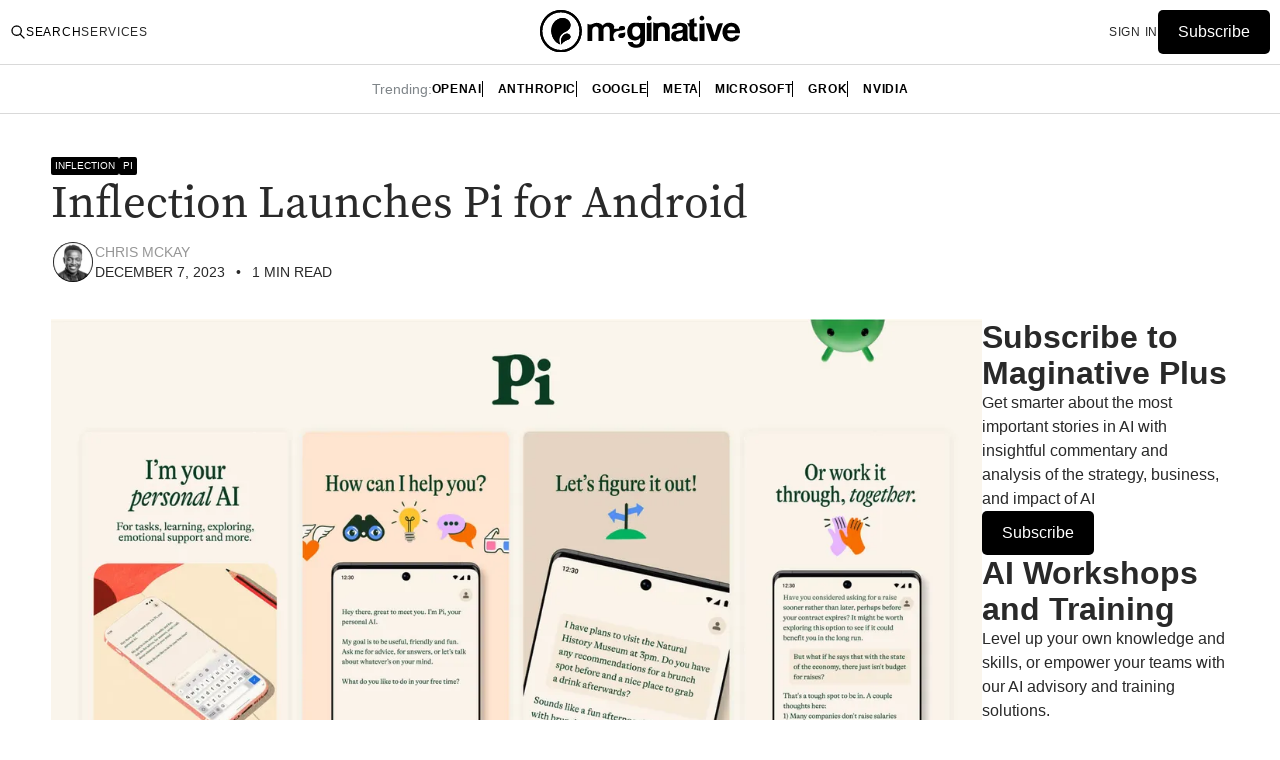

--- FILE ---
content_type: text/html; charset=utf-8
request_url: https://www.maginative.com/article/inflection-launches-pi-for-android/
body_size: 15465
content:
<!DOCTYPE html>
<html lang="en">
<head>
        <!-- Google Tag Manager -->
<script>(function(w,d,s,l,i){w[l]=w[l]||[];w[l].push({'gtm.start':
new Date().getTime(),event:'gtm.js'});var f=d.getElementsByTagName(s)[0],
j=d.createElement(s),dl=l!='dataLayer'?'&l='+l:'';j.async=true;j.src=
'https://www.googletagmanager.com/gtm.js?id='+i+dl;f.parentNode.insertBefore(j,f);
})(window,document,'script','dataLayer','GTM-TNFJDBM');</script>
<!-- End Google Tag Manager -->

    <title>Inflection Launches Pi for Android</title>
    <meta charset="utf-8" />
    <meta http-equiv="X-UA-Compatible" content="IE=edge" />
    <meta name="HandheldFriendly" content="True" />
    <meta name="viewport" content="width=device-width, initial-scale=1.0" />

    <link rel="stylesheet" href="https://www.maginative.com/assets/built/index.css?v=80a79c8439" />

    <meta name="description" content="The Android launch also debuts an updated visual brand identity, with updated colors, illustrations, and logo.">
    <link rel="icon" href="https://www.maginative.com/content/images/size/w256h256/2023/06/m_logo-v1-1.png" type="image/png">
    <link rel="canonical" href="https://www.maginative.com/article/inflection-launches-pi-for-android/">
    <meta name="referrer" content="no-referrer-when-downgrade">
    
    <meta property="og:site_name" content="Maginative">
    <meta property="og:type" content="article">
    <meta property="og:title" content="Inflection Launches Pi for Android">
    <meta property="og:description" content="The Android launch also debuts an updated visual brand identity, with updated colors, illustrations, and logo.">
    <meta property="og:url" content="https://www.maginative.com/article/inflection-launches-pi-for-android/">
    <meta property="og:image" content="https://www.maginative.com/content/images/size/w1200/2023/12/Inflection-Pi.jpg">
    <meta property="article:published_time" content="2023-12-07T17:42:00.000Z">
    <meta property="article:modified_time" content="2023-12-09T17:48:41.000Z">
    <meta property="article:tag" content="Inflection">
    <meta property="article:tag" content="Pi">
    
    <meta property="article:publisher" content="https://www.facebook.com/maginative/">
    <meta name="twitter:card" content="summary_large_image">
    <meta name="twitter:title" content="Inflection Launches Pi for Android">
    <meta name="twitter:description" content="The Android launch also debuts an updated visual brand identity, with updated colors, illustrations, and logo.">
    <meta name="twitter:url" content="https://www.maginative.com/article/inflection-launches-pi-for-android/">
    <meta name="twitter:image" content="https://www.maginative.com/content/images/size/w1200/2023/12/Inflection-Pi.jpg">
    <meta name="twitter:label1" content="Written by">
    <meta name="twitter:data1" content="Chris McKay">
    <meta name="twitter:label2" content="Filed under">
    <meta name="twitter:data2" content="Inflection, Pi">
    <meta name="twitter:site" content="@Maginative">
    <meta name="twitter:creator" content="@cmcky">
    <meta property="og:image:width" content="1200">
    <meta property="og:image:height" content="617">
    
    <script type="application/ld+json">
{
    "@context": "https://schema.org",
    "@type": "Article",
    "publisher": {
        "@type": "Organization",
        "name": "Maginative",
        "url": "https://www.maginative.com/",
        "logo": {
            "@type": "ImageObject",
            "url": "https://www.maginative.com/content/images/2023/06/m-logo.svg"
        }
    },
    "author": {
        "@type": "Person",
        "name": "Chris McKay",
        "image": {
            "@type": "ImageObject",
            "url": "https://www.maginative.com/content/images/2024/06/1716122413471.jpeg",
            "width": 800,
            "height": 800
        },
        "url": "https://www.maginative.com/author/chris/",
        "sameAs": [
            "https://www.linkedin.com/in/mckay-chris/",
            "https://x.com/cmcky"
        ]
    },
    "headline": "Inflection Launches Pi for Android",
    "url": "https://www.maginative.com/article/inflection-launches-pi-for-android/",
    "datePublished": "2023-12-07T17:42:00.000Z",
    "dateModified": "2023-12-09T17:48:41.000Z",
    "image": {
        "@type": "ImageObject",
        "url": "https://www.maginative.com/content/images/size/w1200/2023/12/Inflection-Pi.jpg",
        "width": 1200,
        "height": 617
    },
    "keywords": "Inflection, Pi",
    "description": "The Android launch also debuts an updated visual brand identity, with updated colors, illustrations, and logo.",
    "mainEntityOfPage": "https://www.maginative.com/article/inflection-launches-pi-for-android/"
}
    </script>

    <meta name="generator" content="Ghost 6.12">
    <link rel="alternate" type="application/rss+xml" title="Maginative" href="https://www.maginative.com/rss/">
    <script defer src="https://cdn.jsdelivr.net/ghost/portal@~2.56/umd/portal.min.js" data-i18n="true" data-ghost="https://www.maginative.com/" data-key="49139931e1b026ef6a3633075b" data-api="https://maginative.ghost.io/ghost/api/content/" data-locale="en" crossorigin="anonymous"></script><style id="gh-members-styles">.gh-post-upgrade-cta-content,
.gh-post-upgrade-cta {
    display: flex;
    flex-direction: column;
    align-items: center;
    font-family: -apple-system, BlinkMacSystemFont, 'Segoe UI', Roboto, Oxygen, Ubuntu, Cantarell, 'Open Sans', 'Helvetica Neue', sans-serif;
    text-align: center;
    width: 100%;
    color: #ffffff;
    font-size: 16px;
}

.gh-post-upgrade-cta-content {
    border-radius: 8px;
    padding: 40px 4vw;
}

.gh-post-upgrade-cta h2 {
    color: #ffffff;
    font-size: 28px;
    letter-spacing: -0.2px;
    margin: 0;
    padding: 0;
}

.gh-post-upgrade-cta p {
    margin: 20px 0 0;
    padding: 0;
}

.gh-post-upgrade-cta small {
    font-size: 16px;
    letter-spacing: -0.2px;
}

.gh-post-upgrade-cta a {
    color: #ffffff;
    cursor: pointer;
    font-weight: 500;
    box-shadow: none;
    text-decoration: underline;
}

.gh-post-upgrade-cta a:hover {
    color: #ffffff;
    opacity: 0.8;
    box-shadow: none;
    text-decoration: underline;
}

.gh-post-upgrade-cta a.gh-btn {
    display: block;
    background: #ffffff;
    text-decoration: none;
    margin: 28px 0 0;
    padding: 8px 18px;
    border-radius: 4px;
    font-size: 16px;
    font-weight: 600;
}

.gh-post-upgrade-cta a.gh-btn:hover {
    opacity: 0.92;
}</style><script async src="https://js.stripe.com/v3/"></script>
    <script defer src="https://cdn.jsdelivr.net/ghost/sodo-search@~1.8/umd/sodo-search.min.js" data-key="49139931e1b026ef6a3633075b" data-styles="https://cdn.jsdelivr.net/ghost/sodo-search@~1.8/umd/main.css" data-sodo-search="https://maginative.ghost.io/" data-locale="en" crossorigin="anonymous"></script>
    
    <link href="https://www.maginative.com/webmentions/receive/" rel="webmention">
    <script defer src="/public/cards.min.js?v=80a79c8439"></script>
    <link rel="stylesheet" type="text/css" href="/public/cards.min.css?v=80a79c8439">
    <script defer src="/public/member-attribution.min.js?v=80a79c8439"></script>
    <script defer src="/public/ghost-stats.min.js?v=80a79c8439" data-stringify-payload="false" data-datasource="analytics_events" data-storage="localStorage" data-host="https://www.maginative.com/.ghost/analytics/api/v1/page_hit"  tb_site_uuid="49a0c44f-2e08-4cc3-80a6-bf8207f188f4" tb_post_uuid="cf0dfdb2-0fa1-4dfa-a393-9c1a1c91eb54" tb_post_type="post" tb_member_uuid="undefined" tb_member_status="undefined"></script><style>:root {--ghost-accent-color: #000000;}</style>
    <script defer data-domain="maginative.com" src="https://plausible.io/js/script.tagged-events.js"></script>
<link rel="stylesheet" href="https://cdnjs.cloudflare.com/ajax/libs/prism/1.28.0/themes/prism-tomorrow.min.css" integrity="sha512-vswe+cgvic/XBoF1OcM/TeJ2FW0OofqAVdCZiEYkd6dwGXthvkSFWOoGGJgS2CW70VK5dQM5Oh+7ne47s74VTg==" crossorigin="anonymous" referrerpolicy="no-referrer" />

</head>
<body class="post-template tag-inflection tag-pi tag-hash-article is-head-stacked">
<!-- Google Tag Manager (noscript) -->
<noscript><iframe src="https://www.googletagmanager.com/ns.html?id=GTM-TNFJDBM"
height="0" width="0" style="display:none;visibility:hidden"></iframe></noscript>
<!-- End Google Tag Manager (noscript) -->
<div class="gh-viewport">

<header id="m-head" class="m-head">
    
        <div class="header-section header-top">
            <div class="gh-container">
                <div class="header-primary">
                    <div class="header-first"><button class="m-head-link m-search" data-ghost-search><svg xmlns="http://www.w3.org/2000/svg" fill="none" viewBox="0 0 24 24" stroke="currentColor" stroke-width="2" width="20" height="20"><path stroke-linecap="round" stroke-linejoin="round" d="M21 21l-6-6m2-5a7 7 0 11-14 0 7 7 0 0114 0z"></path></svg><span class="u-visible-on-desktop">Search</span></button>
                    <a class="m-head-link" href="/about">Services</a></div>
                    <div class="m-head-brand">
                    <a class="m-head-logo" href="https://www.maginative.com">
                            <img src="https://www.maginative.com/content/images/2023/06/m-logo.svg" alt="Maginative" />
                    </a>


                    </div>
                    <div class="m-action">
                            <a class="m-head-link m-sign-in" href="#/portal/signin" data-portal="signin"><span class="u-visible-on-desktop">Sign in</span></a>
                            <a class="gh-button plausible-event-name--Signup+from+header" id="subcribe-top-nav" href="#/portal">Subscribe</a>
                    </div>
                </div>
            
            </div>
        </div> 
        <div class="header-section header-secondary">
            <nav class="m-nav">
                <div class="trending">Trending:</div>
                <ul class="nav">
    <li class="nav-openai"><a href="https://www.maginative.com/tag/openai/">OpenAI</a></li>
    <li class="nav-anthropic"><a href="https://www.maginative.com/tag/anthropic/">Anthropic</a></li>
    <li class="nav-google"><a href="https://www.maginative.com/tag/google/">Google</a></li>
    <li class="nav-meta"><a href="https://www.maginative.com/tag/meta/">Meta</a></li>
    <li class="nav-microsoft"><a href="https://www.maginative.com/tag/microsoft/">Microsoft</a></li>
    <li class="nav-grok"><a href="https://www.maginative.com/tag/grok/">Grok</a></li>
    <li class="nav-nvidia"><a href="https://www.maginative.com/tag/nvidia/">NVIDIA</a></li>
</ul>

             </nav>
        </div>  

</header> 



<main class="gh-main">


    

<article class="gh-article post tag-inflection tag-pi tag-hash-article">

    <div class="gh-wrapper">
        <header class="gh-header">
            

                <div class="post-tags-wrapper">
                    
                        <a href="/tag/inflection/" title="Inflection" class="post-tag tag-inflection">Inflection</a>
                    
                    
                        <a href="/tag/pi/" title="Pi" class="post-tag tag-pi">Pi</a>
                    
                </div>
            <h1 class="gh-title">Inflection Launches Pi for Android</h1>



            <div class="gh-post-meta">

                <ul class="author-list">
                    <li class="author-list-item">
                        <a href="/author/chris/" class="author-avatar">
                            <img class="author-profile-image" src="/content/images/size/w100/2024/06/1716122413471.jpeg" alt="Chris McKay" />
                        </a>
                    </li>
                </ul>

                <div class="article-byline-meta">
                    <div class="author-name default-author-name"><a href="/author/chris/">Chris McKay</a></div>
                    <div class="byline-meta-content">
                        <time datetime="2023-12-07">December 7, 2023</time>
                            <span class="byline-reading-time"><span class="bull">&bull;</span> 1 min read</span>
                    </div>
                </div>
                
            </div>

    </header>

    <div class="article-wrapper">

    
    <div class="m-post-content gh-content m-canvas">
            <figure class="gh-feature-image">
                <picture>
                <source 
                    srcset="
                    /content/images/size/w30/format/avif/2023/12/Inflection-Pi.jpg 30w,
                    /content/images/size/w100/format/avif/2023/12/Inflection-Pi.jpg 100w,
                    /content/images/size/w300/format/avif/2023/12/Inflection-Pi.jpg 300w,
                    /content/images/size/w600/format/avif/2023/12/Inflection-Pi.jpg 600w,
                    /content/images/size/w1200/format/avif/2023/12/Inflection-Pi.jpg 1200w,
                    /content/images/size/w2000/format/avif/2023/12/Inflection-Pi.jpg 2000w"
                    sizes="(min-width: 1200px) 1200px, 90vw" 
                    type="image/avif"
                >
                <source 
                    srcset="
                    /content/images/size/w30/format/webp/2023/12/Inflection-Pi.jpg 30w,
                    /content/images/size/w100/format/webp/2023/12/Inflection-Pi.jpg 100w,
                    /content/images/size/w300/format/webp/2023/12/Inflection-Pi.jpg 300w,
                    /content/images/size/w600/format/webp/2023/12/Inflection-Pi.jpg 600w,
                    /content/images/size/w1200/format/webp/2023/12/Inflection-Pi.jpg 1200w,
                    /content/images/size/w2000/format/webp/2023/12/Inflection-Pi.jpg 2000w"
                    sizes="(min-width: 1200px) 1200px, 90vw" 
                    type="image/webp"
                >
                <img
                    srcset="
                    /content/images/size/w30/2023/12/Inflection-Pi.jpg 30w,
                    /content/images/size/w100/2023/12/Inflection-Pi.jpg 100w,
                    /content/images/size/w300/2023/12/Inflection-Pi.jpg 300w,
                    /content/images/size/w600/2023/12/Inflection-Pi.jpg 600w,
                    /content/images/size/w1200/2023/12/Inflection-Pi.jpg 1200w,
                    /content/images/size/w2000/2023/12/Inflection-Pi.jpg 2000w"
                    sizes="(min-width: 1200px) 1200px, 90vw" 
                    src="/content/images/size/w1200/2023/12/Inflection-Pi.jpg"
                    alt="Inflection Launches Pi for Android"
                >
                </picture>
                    <figcaption><span style="white-space: pre-wrap;">Image Credit: Maginative</span></figcaption>
            </figure>

        <p>Inflection's innovative AI assistant, Pi, known for its seamless interaction and personalized user experience, has officially made its debut on the Android platform. This strategic expansion aims to tap into the vast Android user base, which accounts for a significant portion of the global smartphone market.</p><p>Pi is being pitched as an always-available companion, ready to chat one-on-one via text or voice at any time of day. The app features exclusive capabilities not available on other chatbots, including six unique voice options to converse with.</p><p>The Android launch also debuts an updated visual brand identity, with updated colors, illustrations, and logo. Inflection hopes the "little extra flair" to their sleek, engaging aesthetic will appeal to new users as Pi’s user base grows.</p><p>Inflection designed Pi as an evolving AI assistant able to track context across conversations. According to the company, Pi can provide emotional support, life guidance, language practice, career advice and more. User stories showcase Pi helping with exam prep, household repairs, travel recommendations, and other real-life needs.</p><p>Pi has been available on iOS since its <a href="https://play.google.com/store/apps/details?id=ai.inflection.pi&ref=maginative.com" rel="noreferrer">launch</a> in May, and accessible by Facebook Messenger, Instagram, WhatsApp, SMS and online at <a href="https://heypi.com/?ref=maginative.com">https://heypi.com</a>. With today’s Android app release across 35 countries, Inflection aims to tap into skyrocketing demand for AI companionship worldwide. Early reception highlights Pi's potential as an impactful, personalized AI assistant for Android users.</p><p>Along with the launch, Inflection notes that Pi can now speak spanish. The Pi Android app is available on <a href="https://play.google.com/store/apps/details?id=ai.inflection.pi&ref=maginative.com" rel="noreferrer">Google Play</a>.</p>

            
                    <div class="author-bio">
                        <p>Chris McKay is the founder and chief editor of Maginative. His thought leadership in AI literacy and strategic AI adoption has been recognized by top academic institutions, media, and global brands.</p>
                    </div>
            


    </div>
    <aside class="sidebar">
        <div class="sb-subscribe">
            
            <h3 class="sb-sub-heading">Subscribe to Maginative Plus</h3>
            <div class="sb-sub-text">Get smarter about the most important stories in AI with insightful commentary and analysis of the strategy, business, and impact of AI</div>
            <a class="gh-button plausible-event-name--Signup+from+sidebar" id="subcribe-sidebar" href="#/portal">Subscribe</a>

            
        
        </div>

        <div class="sb-services">
            <h3 class="sb-ser-heading">AI Workshops and Training</h3>
            <div class="sb-ser-text">Level up your own knowledge and skills, or empower your teams with our AI advisory and training solutions.</div>
            <a class="gh-button" href="/ai-training-workshops">Learn More</a>
        </div>
    </aside>
    </div>

    <footer class="gh-footer gh-canvas">




    </footer>

 </div>   

</article>




            <aside class="gh-wrapper read-more-wrap">
                <div class="separator"><div class="separator-break">
                    <svg width="30" height="30" viewBox="0 0 30 30" fill="none" xmlns="http://www.w3.org/2000/svg">
<path fill-rule="evenodd" clip-rule="evenodd" d="M14.9868 0C23.2637 0 29.9735 6.71578 29.9735 15C29.9735 23.2842 23.2637 30 14.9868 30C6.70981 30 0 23.2843 0 15C0 6.71566 6.70981 0 14.9868 0ZM14.9868 1.62164C7.60465 1.62164 1.62023 7.61133 1.62023 15C1.62023 22.3887 7.60465 28.3784 14.9868 28.3784C22.3689 28.3784 28.3533 22.3887 28.3533 15C28.3533 7.61133 22.3689 1.62164 14.9868 1.62164ZM18.4676 16.9496C18.9139 16.7959 19.4164 16.7495 19.925 16.8394C21.2291 17.0699 22.1201 18.1459 21.9517 19.2879C21.8244 20.1506 21.1465 20.826 20.2714 21.0966L20.2242 21.1109C17.3043 22.0838 15.9805 23.7493 15.5791 24.3546C15.5259 24.4348 15.3866 24.4194 15.3599 24.3299C14.1723 20.3641 16.6598 17.4804 18.463 16.9511C18.4644 16.9501 18.4662 16.9498 18.4676 16.9496ZM13.1394 6.46594C14.1247 5.93871 15.2988 5.66285 16.5343 5.73047C19.7674 5.90742 22.2366 8.40563 21.9492 11.2125C21.7688 12.9755 20.5659 14.4454 18.8953 15.2197L18.8939 15.2257C11.9836 18.1046 14.0051 23.2338 14.5092 24.2851C14.5436 24.3567 14.4616 24.4294 14.3789 24.4002C7.45758 21.9691 5.34199 10.5591 12.9069 6.58395L13.1394 6.46594Z" fill="currentColor"></path>
</svg>
                    </div>
                </div>
                    <h3 class="recent-articles-heading">Recent Articles</h3>
                    <div class="read-more-inner m-recent-articles">

                            
<article class="m-card post post-card  ">

    <a class="m-card-link post-card-image-link" href="/article/googles-gemini-3-is-here-heres-why-it-actually-matters/">

        <img class="post-card-image"
            srcset="/content/images/size/w300/2025/11/gemini3.jpg 300w,
                    /content/images/size/w600/2025/11/gemini3.jpg 600w,
                    /content/images/size/w1200/2025/11/gemini3.jpg 1000w,
                    /content/images/size/w2000/2025/11/gemini3.jpg 2000w"
            sizes="(max-width: 1000px) 600px, 1000px"
            src="/content/images/size/w600/2025/11/gemini3.jpg"
            alt="With Gemini 3, Google Begins Rebuilding How Work Gets Done"
            loading="lazy"
        />


    </a>

    <div class="m-card-content">

        
            <header class="post-card-header">
                
          
                <div class="post-card-tags post-tags-wrapper">
                    
                        <a href="/tag/google/" title="Google" class="post-tag tag-google">Google</a>
                    
                    
                        <a href="/tag/gemini/" title="Gemini" class="post-tag tag-gemini">Gemini</a>
                    
                    
                </div>
                <a class="m-card-link post-card-content-link" href="/article/googles-gemini-3-is-here-heres-why-it-actually-matters/">
                <h2 class="m-card-title">
                    With Gemini 3, Google Begins Rebuilding How Work Gets Done
                </h2>
                </a>
            </header>


            <div class="article-byline">
                <section class="article-byline-content">


                    <span class="article-byline-meta"> By
                        <span class="author-name"><a href="/author/chris/">Chris McKay</a></span> <span class="bull">&bull;</span>
                        <span class="byline-meta-content">
                            <time class="byline-meta-date" datetime="2025-11-18">Nov 18, 2025</time>
                            
                        </span>
                    </span>

                </section>
            </div>


  
        

        <footer class="post-card-meta">
      
  
        </footer>

    </div>

</article>                            
<article class="m-card post post-card  ">

    <a class="m-card-link post-card-image-link" href="/article/openai-releases-open-weight-safety-models-that-rewrite-policy-rules-on-the-fly/">

        <img class="post-card-image"
            srcset="/content/images/size/w300/2025/10/openai-safety.jpg 300w,
                    /content/images/size/w600/2025/10/openai-safety.jpg 600w,
                    /content/images/size/w1200/2025/10/openai-safety.jpg 1000w,
                    /content/images/size/w2000/2025/10/openai-safety.jpg 2000w"
            sizes="(max-width: 1000px) 600px, 1000px"
            src="/content/images/size/w600/2025/10/openai-safety.jpg"
            alt="OpenAI Releases Open-Weight Safety Models That Rewrite Policy Rules on the Fly"
            loading="lazy"
        />


    </a>

    <div class="m-card-content">

        
            <header class="post-card-header">
                
          
                <div class="post-card-tags post-tags-wrapper">
                    
                        <a href="/tag/openai/" title="OpenAI" class="post-tag tag-openai">OpenAI</a>
                    
                    
                        <a href="/tag/open-source/" title="Open Source" class="post-tag tag-open-source">Open Source</a>
                    
                    
                        <a href="/tag/ai-safety/" title="AI Safety" class="post-tag tag-ai-safety">AI Safety</a>
                    
                    
                </div>
                <a class="m-card-link post-card-content-link" href="/article/openai-releases-open-weight-safety-models-that-rewrite-policy-rules-on-the-fly/">
                <h2 class="m-card-title">
                    OpenAI Releases Open-Weight Safety Models That Rewrite Policy Rules on the Fly
                </h2>
                </a>
            </header>


            <div class="article-byline">
                <section class="article-byline-content">


                    <span class="article-byline-meta"> By
                        <span class="author-name"><a href="/author/chris/">Chris McKay</a></span> <span class="bull">&bull;</span>
                        <span class="byline-meta-content">
                            <time class="byline-meta-date" datetime="2025-10-29">Oct 29, 2025</time>
                            
                        </span>
                    </span>

                </section>
            </div>


  
        

        <footer class="post-card-meta">
      
  
        </footer>

    </div>

</article>                            
<article class="m-card post post-card  ">

    <a class="m-card-link post-card-image-link" href="/article/openai-completes-restructuring-nonprofit-control-with-unlimited-investor-returns/">

        <img class="post-card-image"
            srcset="/content/images/size/w300/2025/10/open-restructure.jpg 300w,
                    /content/images/size/w600/2025/10/open-restructure.jpg 600w,
                    /content/images/size/w1200/2025/10/open-restructure.jpg 1000w,
                    /content/images/size/w2000/2025/10/open-restructure.jpg 2000w"
            sizes="(max-width: 1000px) 600px, 1000px"
            src="/content/images/size/w600/2025/10/open-restructure.jpg"
            alt="OpenAI Completes Restructuring: Nonprofit &quot;Control&quot; with Unlimited Investor Returns"
            loading="lazy"
        />


    </a>

    <div class="m-card-content">

        
            <header class="post-card-header">
                
          
                <div class="post-card-tags post-tags-wrapper">
                    
                        <a href="/tag/openai/" title="OpenAI" class="post-tag tag-openai">OpenAI</a>
                    
                    
                </div>
                <a class="m-card-link post-card-content-link" href="/article/openai-completes-restructuring-nonprofit-control-with-unlimited-investor-returns/">
                <h2 class="m-card-title">
                    OpenAI Completes Restructuring: Nonprofit &quot;Control&quot; with Unlimited Investor Returns
                </h2>
                </a>
            </header>


            <div class="article-byline">
                <section class="article-byline-content">


                    <span class="article-byline-meta"> By
                        <span class="author-name"><a href="/author/chris/">Chris McKay</a></span> <span class="bull">&bull;</span>
                        <span class="byline-meta-content">
                            <time class="byline-meta-date" datetime="2025-10-28">Oct 28, 2025</time>
                            
                        </span>
                    </span>

                </section>
            </div>


  
        

        <footer class="post-card-meta">
      
  
        </footer>

    </div>

</article>                            
<article class="m-card post post-card  ">

    <a class="m-card-link post-card-image-link" href="/article/thinking-machines-claims-30x-cost-cut-for-training-ai-models/">

        <img class="post-card-image"
            srcset="/content/images/size/w300/2025/10/thinkingmachinesla.jpg 300w,
                    /content/images/size/w600/2025/10/thinkingmachinesla.jpg 600w,
                    /content/images/size/w1200/2025/10/thinkingmachinesla.jpg 1000w,
                    /content/images/size/w2000/2025/10/thinkingmachinesla.jpg 2000w"
            sizes="(max-width: 1000px) 600px, 1000px"
            src="/content/images/size/w600/2025/10/thinkingmachinesla.jpg"
            alt="Thinking Machines Claims 30x Cost Cut for Training AI Models"
            loading="lazy"
        />


    </a>

    <div class="m-card-content">

        
            <header class="post-card-header">
                
          
                <div class="post-card-tags post-tags-wrapper">
                    
                        <a href="/tag/research/" title="Research" class="post-tag tag-research">Research</a>
                    
                    
                </div>
                <a class="m-card-link post-card-content-link" href="/article/thinking-machines-claims-30x-cost-cut-for-training-ai-models/">
                <h2 class="m-card-title">
                    Thinking Machines Claims 30x Cost Cut for Training AI Models
                </h2>
                </a>
            </header>


            <div class="article-byline">
                <section class="article-byline-content">


                    <span class="article-byline-meta"> By
                        <span class="author-name"><a href="/author/chris/">Chris McKay</a></span> <span class="bull">&bull;</span>
                        <span class="byline-meta-content">
                            <time class="byline-meta-date" datetime="2025-10-28">Oct 28, 2025</time>
                            
                        </span>
                    </span>

                </section>
            </div>


  
        

        <footer class="post-card-meta">
      
  
        </footer>

    </div>

</article>                </div>
            </aside>




</main>
        <div class="newsletter-toast">
            <div class="gh-container">
                <div class="toast-wrapper">
                <div class="toast-info">
                        <div class="toast-icon"><svg width="32" height="23" viewBox="0 0 32 23" fill="none" xmlns="http://www.w3.org/2000/svg">
<path d="M32 2.1651V20.8363C32 21.0748 31.9601 21.3117 31.882 21.5374L22.3508 12.0823L31.9436 1.68177C31.9807 1.84025 31.9996 2.0024 32 2.1651ZM16 15.7002C16.3775 15.6977 16.7503 15.6165 17.0942 15.4617C17.438 15.307 17.7452 15.0823 17.9957 14.8021L31.1976 0.489479C30.8086 0.172557 30.3208 -0.000466661 29.8175 9.45317e-07H2.18254C1.67921 -0.000466661 1.19135 0.172557 0.802409 0.489479L14.0043 14.8021C14.2548 15.0823 14.562 15.307 14.9058 15.4617C15.2497 15.6165 15.6225 15.6977 16 15.7002ZM0.0557419 1.68109C0.0187863 1.83982 8.63248e-05 2.00219 0 2.1651V20.8363C0.000262472 21.0741 0.0401399 21.3103 0.118022 21.5353L9.6492 12.0803L0.0557419 1.68109ZM19.0015 15.7138C18.6247 16.1343 18.1624 16.4708 17.6451 16.7013C17.1278 16.9317 16.5671 17.0509 16 17.0509C15.4329 17.0509 14.8722 16.9317 14.3549 16.7013C13.8376 16.4708 13.3753 16.1343 12.9985 15.7138L10.5686 13.079L0.950366 22.6208C1.31285 22.8681 1.74256 23.0004 2.18254 23H29.8175C30.2574 23.0004 30.6871 22.8681 31.0496 22.6208L21.4314 13.0794L19.0015 15.7138Z" fill="black"/>
</svg>
 </div>
                        <p class="toast-text">Let’s stay in touch. Get the latest AI news from Maginative in your inbox.</p>
                </div>
                <div class="toast-buttons">
                        <a class="gh-button plausible-event-name--Signup+from+footer" id="subcribe-toast" href="#/portal">Subscribe</a>
                        <button class="gh-button-link" id="no-thanks">No thanks</button>

                </div>

                </div>
            </div>
        </div>

<footer class="gh-foot">
    <div class="gh-container">
        <div class="gh-foot-primary">
            <div class="m-footer-cta">
            Connect with Maginative
            </div>
           
            <div class="m-foot-social">
                <a class="social-icon youtube" href="https://www.youtube.com/@maginative"><svg width="40" height="40" viewBox="0 0 40 40" fill="none" xmlns="http://www.w3.org/2000/svg">
<path d="M36.7634 11.575C36.5643 10.8351 36.1742 10.1604 35.6324 9.61854C35.0905 9.0767 34.4159 8.68667 33.6759 8.4875C30.9509 7.75 20.0009 7.75 20.0009 7.75C20.0009 7.75 9.05094 7.75 6.32594 8.4875C5.58599 8.68667 4.91133 9.0767 4.36948 9.61854C3.82764 10.1604 3.43761 10.8351 3.23844 11.575C2.72962 14.3541 2.48271 17.1748 2.50094 20C2.48271 22.8252 2.72962 25.6459 3.23844 28.425C3.43761 29.165 3.82764 29.8396 4.36948 30.3815C4.91133 30.9233 5.58599 31.3133 6.32594 31.5125C9.05094 32.25 20.0009 32.25 20.0009 32.25C20.0009 32.25 30.9509 32.25 33.6759 31.5125C34.4159 31.3133 35.0905 30.9233 35.6324 30.3815C36.1742 29.8396 36.5643 29.165 36.7634 28.425C37.2723 25.6459 37.5192 22.8252 37.5009 20C37.5192 17.1748 37.2723 14.3541 36.7634 11.575V11.575ZM16.5009 25.25V14.75L25.5884 20L16.5009 25.25Z" fill="black"/>
</svg>
</a>
                <a class="social-icon linkedin" href="https://www.linkedin.com/company/maginative/"><svg width="24" height="24" viewBox="0 0 24 24" fill="none" xmlns="http://www.w3.org/2000/svg">
<g clip-path="url(#clip0_2299_2485)">
<path d="M18.335 18.339H15.67V14.162C15.67 13.166 15.65 11.884 14.28 11.884C12.891 11.884 12.679 12.968 12.679 14.089V18.339H10.013V9.75H12.573V10.92H12.608C12.966 10.246 13.836 9.533 15.136 9.533C17.836 9.533 18.336 11.311 18.336 13.624V18.339H18.335ZM7.003 8.575C6.79956 8.57526 6.59806 8.53537 6.41006 8.45761C6.22207 8.37984 6.05127 8.26574 5.90746 8.12184C5.76365 7.97793 5.64965 7.80706 5.57201 7.61901C5.49437 7.43097 5.4546 7.22944 5.455 7.026C5.4552 6.71983 5.54618 6.4206 5.71644 6.16615C5.8867 5.91169 6.12859 5.71343 6.41153 5.59645C6.69447 5.47947 7.00574 5.44902 7.30598 5.50894C7.60622 5.56886 7.88196 5.71647 8.09831 5.93311C8.31466 6.14974 8.46191 6.42566 8.52145 6.72598C8.58099 7.0263 8.55013 7.33753 8.43278 7.62032C8.31544 7.9031 8.11687 8.14474 7.86219 8.31467C7.60751 8.4846 7.30817 8.5752 7.002 8.575H7.003ZM8.339 18.339H5.666V9.75H8.34V18.339H8.339ZM19.67 3H4.329C3.593 3 3 3.58 3 4.297V19.703C3 20.42 3.594 21 4.328 21H19.666C20.4 21 21 20.42 21 19.703V4.297C21 3.58 20.4 3 19.666 3H19.669H19.67Z" fill="black"/>
</g>
<defs>
<clipPath id="clip0_2299_2485">
<rect width="24" height="24" fill="white"/>
</clipPath>
</defs>
</svg>
</a>
                <a class="social-icon twitter" href="https://twitter.com/maginative"><svg width="40" height="40" viewBox="0 0 40 40" fill="none" xmlns="http://www.w3.org/2000/svg">
<path d="M30.2019 6H35.1087L24.3887 18.2524L37 34.925H27.1254L19.3913 24.8131L10.5417 34.925H5.6319L17.0981 21.8198L5 6H15.1252L22.1162 15.2427L30.2019 6ZM28.4797 31.988H31.1987L13.6478 8.78274H10.7301L28.4797 31.988Z" fill="black"/>
</svg>
</a>
                <a class="social-icon instgaram" href="https://www.instagram.com/maginative/"><svg width="24" height="24" viewBox="0 0 24 24" fill="none" xmlns="http://www.w3.org/2000/svg">
<path d="M12 2C14.717 2 15.056 2.01 16.122 2.06C17.187 2.11 17.912 2.277 18.55 2.525C19.21 2.779 19.766 3.123 20.322 3.678C20.8305 4.1779 21.224 4.78259 21.475 5.45C21.722 6.087 21.89 6.813 21.94 7.878C21.987 8.944 22 9.283 22 12C22 14.717 21.99 15.056 21.94 16.122C21.89 17.187 21.722 17.912 21.475 18.55C21.2247 19.2178 20.8311 19.8226 20.322 20.322C19.822 20.8303 19.2173 21.2238 18.55 21.475C17.913 21.722 17.187 21.89 16.122 21.94C15.056 21.987 14.717 22 12 22C9.283 22 8.944 21.99 7.878 21.94C6.813 21.89 6.088 21.722 5.45 21.475C4.78233 21.2245 4.17753 20.8309 3.678 20.322C3.16941 19.8222 2.77593 19.2175 2.525 18.55C2.277 17.913 2.11 17.187 2.06 16.122C2.013 15.056 2 14.717 2 12C2 9.283 2.01 8.944 2.06 7.878C2.11 6.812 2.277 6.088 2.525 5.45C2.77524 4.78218 3.1688 4.17732 3.678 3.678C4.17767 3.16923 4.78243 2.77573 5.45 2.525C6.088 2.277 6.812 2.11 7.878 2.06C8.944 2.013 9.283 2 12 2ZM12 7C10.6739 7 9.40215 7.52678 8.46447 8.46447C7.52678 9.40215 7 10.6739 7 12C7 13.3261 7.52678 14.5979 8.46447 15.5355C9.40215 16.4732 10.6739 17 12 17C13.3261 17 14.5979 16.4732 15.5355 15.5355C16.4732 14.5979 17 13.3261 17 12C17 10.6739 16.4732 9.40215 15.5355 8.46447C14.5979 7.52678 13.3261 7 12 7V7ZM18.5 6.75C18.5 6.41848 18.3683 6.10054 18.1339 5.86612C17.8995 5.6317 17.5815 5.5 17.25 5.5C16.9185 5.5 16.6005 5.6317 16.3661 5.86612C16.1317 6.10054 16 6.41848 16 6.75C16 7.08152 16.1317 7.39946 16.3661 7.63388C16.6005 7.8683 16.9185 8 17.25 8C17.5815 8 17.8995 7.8683 18.1339 7.63388C18.3683 7.39946 18.5 7.08152 18.5 6.75ZM12 9C12.7956 9 13.5587 9.31607 14.1213 9.87868C14.6839 10.4413 15 11.2044 15 12C15 12.7956 14.6839 13.5587 14.1213 14.1213C13.5587 14.6839 12.7956 15 12 15C11.2044 15 10.4413 14.6839 9.87868 14.1213C9.31607 13.5587 9 12.7956 9 12C9 11.2044 9.31607 10.4413 9.87868 9.87868C10.4413 9.31607 11.2044 9 12 9V9Z" fill="black"/>
</svg>
</a>
            </div>
        </div>
        <div class="gh-foot-secondary">
            <div class="gh-foot-menu">
                <div class="gh-copyright">Copyright © 2025 Maginative. All rights reserved.</div>
            </div>
            <div class="gh-foot-menu">
                <ul class="nav">
    <li class="nav-privacy"><a href="https://www.maginative.com/privacy/">Privacy</a></li>
    <li class="nav-terms"><a href="https://www.maginative.com/terms/">Terms</a></li>
    <li class="nav-copyright"><a href="https://www.maginative.com/copyright/">Copyright</a></li>
</ul>

            </div>
        </div>
        <div class="gh-foot-tertiary">
            <div class="gh-foot-brand">
                <svg width="1300" height="272" viewBox="0 0 1300 272" fill="none" xmlns="http://www.w3.org/2000/svg">
<path fill-rule="evenodd" clip-rule="evenodd" d="M135.632 0C210.54 0 271.265 60.7788 271.265 135.752C271.265 210.725 210.54 271.504 135.632 271.504C60.7247 271.504 0 210.727 0 135.752C0 60.7777 60.7247 0 135.632 0ZM135.632 14.6761C68.8231 14.6761 14.6633 68.8836 14.6633 135.752C14.6633 202.621 68.8231 256.828 135.632 256.828C202.441 256.828 256.601 202.621 256.601 135.752C256.601 68.8836 202.441 14.6761 135.632 14.6761ZM167.134 153.397C171.174 152.005 175.722 151.585 180.324 152.399C192.126 154.485 200.19 164.223 198.666 174.558C197.514 182.366 191.379 188.478 183.459 190.927L183.032 191.056C156.606 199.861 144.626 214.935 140.993 220.413C140.512 221.138 139.251 220.999 139.009 220.189C128.261 184.298 150.774 158.2 167.093 153.409C167.106 153.401 167.123 153.397 167.135 153.396L167.134 153.397ZM118.914 58.5176C127.831 53.7462 138.457 51.2496 149.638 51.8615C178.898 53.463 201.244 76.0721 198.644 101.475C197.01 117.43 186.125 130.732 171.005 137.741L170.993 137.795C108.453 163.85 126.748 210.269 131.31 219.784C131.621 220.432 130.88 221.089 130.131 220.825C67.4921 198.824 48.3458 95.561 116.809 59.5856L118.914 58.5176ZM1244.44 81.6825C1254.15 81.6825 1262.6 83.5491 1269.81 87.2865C1277.01 91.0292 1282.93 96.0552 1287.56 102.357C1292.19 108.659 1295.53 115.853 1297.6 123.914C1299.65 131.98 1300.39 140.408 1299.81 149.203H1217.53C1217.97 159.319 1220.55 166.658 1225.25 171.198C1229.95 175.742 1236.72 178.02 1245.55 178.02C1251.87 178.02 1257.31 176.445 1261.87 173.291C1266.43 170.137 1269.21 166.804 1270.25 163.284H1297.82C1293.41 176.916 1286.64 186.674 1277.53 192.533C1268.41 198.396 1257.38 201.329 1244.44 201.329C1235.47 201.329 1227.38 199.906 1220.18 197.044C1212.97 194.183 1206.87 190.11 1201.87 184.836C1196.86 179.557 1193.02 173.259 1190.29 165.92C1187.58 158.589 1186.21 150.524 1186.21 141.728C1186.21 133.229 1187.6 125.31 1190.4 117.971C1193.19 110.644 1197.17 104.304 1202.31 98.9484C1207.45 93.599 1213.6 89.38 1220.73 86.297C1227.86 83.2235 1235.77 81.6825 1244.44 81.6825ZM1095.72 85.1335C1104.65 85.1335 1112.53 90.9985 1115.17 99.5975L1134.57 162.898H1135.01L1154.45 99.4437C1157.05 90.9369 1164.85 85.1346 1173.69 85.1346H1189.65L1151.39 199.028H1116.86L1078.16 85.1346H1095.72L1095.72 85.1335ZM1244.35 105.333C1239.3 105.333 1235.13 106.158 1231.79 107.803C1228.45 109.452 1225.79 111.494 1223.79 113.928C1221.79 116.362 1220.38 118.945 1219.56 121.669C1218.75 124.392 1218.27 126.831 1218.13 128.984H1269.47C1267.98 121.245 1265.35 115.365 1261.57 111.347C1257.79 107.342 1252.06 105.333 1244.35 105.333ZM710.915 66.7253C719.486 66.7253 726.436 59.7702 726.436 51.1923C726.436 42.6145 719.486 35.6636 710.915 35.6636C702.352 35.6636 695.402 42.6187 695.402 51.1923C695.402 59.7659 702.352 66.7253 710.915 66.7253ZM1052.3 66.7253C1060.87 66.7253 1067.82 59.7702 1067.82 51.1923C1067.82 42.6145 1060.87 35.6636 1052.3 35.6636C1043.73 35.6636 1036.78 42.6187 1036.78 51.1923C1036.78 59.7659 1043.73 66.7253 1052.3 66.7253ZM693.103 199.026V84.3922L696.518 84.4304C703.563 84.4717 718.364 84.1398 724.138 79.38V199.026H693.103ZM1003.26 49.4689V84.7793H1019.41V105.988H1003.26V163.148C1003.26 168.508 1004.14 172.079 1005.92 173.865C1007.71 175.653 1011.28 176.542 1016.63 176.542C1018.41 176.542 1020.12 176.471 1021.76 176.32C1023.39 176.174 1024.95 175.95 1026.44 175.653V200.212C1023.76 200.656 1020.79 200.952 1017.52 201.104C1014.25 201.249 1011.06 201.328 1007.94 201.328C1003.03 201.328 998.375 200.991 993.996 200.319C989.61 199.652 985.748 198.35 982.403 196.414C979.058 194.479 976.421 191.723 974.487 188.151C972.56 184.581 971.585 179.891 971.585 174.086V105.769L965.309 105.767C964.356 95.0084 955.879 87.1104 952.874 84.7804H971.585V63.7706L971.694 63.7664C973.816 63.6317 992.192 60.1689 1003.26 49.4689ZM909.576 81.6814C915.268 81.6814 921.034 82.0876 926.879 82.8915C932.71 83.6965 938.045 85.2778 942.86 87.6195C947.675 89.9612 951.614 93.2278 954.683 97.4074C957.745 101.585 959.28 107.121 959.28 114.013V173.176C959.28 178.31 959.572 183.22 960.157 187.913C960.734 192.607 961.757 196.126 963.218 198.467H931.694C931.102 196.709 930.627 194.916 930.269 193.08C929.901 191.228 929.645 189.355 929.502 187.473C924.541 192.607 918.702 196.196 911.987 198.248C905.271 200.3 898.411 201.327 891.402 201.327C886.002 201.327 880.968 200.667 876.299 199.349C871.63 198.031 867.538 195.976 864.038 193.191C860.538 190.406 857.797 186.889 855.825 182.632C853.86 178.381 852.873 173.323 852.873 167.458C852.873 161.006 853.998 155.69 856.271 151.512C858.529 147.333 861.445 143.997 865.025 141.502C868.598 139.013 872.69 137.142 877.286 135.895C881.883 134.648 886.515 133.663 891.184 132.926C895.202 132.295 899.235 131.766 903.28 131.339L904.98 131.167C909.503 130.728 913.522 130.065 917.021 129.187C920.529 128.308 923.298 127.028 925.345 125.338C927.383 123.656 928.333 121.198 928.187 117.97C928.187 114.601 927.639 111.923 926.551 109.943C925.455 107.963 923.994 106.425 922.166 105.326C920.339 104.226 918.227 103.492 915.817 103.126C913.412 102.762 910.818 102.576 908.049 102.576C901.918 102.576 897.096 103.898 893.596 106.535C890.088 109.174 888.05 113.574 887.465 119.732H856.373C856.811 112.403 858.638 106.315 861.853 101.478C865.054 96.6396 869.145 92.7569 874.107 89.8212C879.068 86.8856 884.651 84.7995 890.855 83.5522C897.018 82.3117 903.289 81.6858 909.576 81.6835V81.6814ZM928.735 142.896C927.428 144.062 925.784 144.969 923.817 145.625C921.851 146.28 919.74 146.828 917.483 147.265C915.13 147.716 912.76 148.08 910.38 148.356C907.896 148.649 905.42 149.013 902.956 149.448C900.625 149.885 898.324 150.467 896.073 151.195C893.808 151.925 891.843 152.907 890.169 154.143C888.495 155.38 887.151 156.947 886.128 158.838C885.106 160.729 884.601 163.135 884.601 166.044C884.601 168.813 885.105 171.144 886.128 173.034C887.152 174.924 888.533 176.418 890.278 177.511C892.024 178.603 894.063 179.367 896.394 179.804C898.726 180.241 901.13 180.459 903.606 180.459C909.73 180.459 914.457 179.442 917.812 177.403C921.159 175.365 923.635 172.925 925.243 170.086C926.843 167.246 927.822 164.371 928.188 161.46L928.316 160.395C928.596 157.975 928.736 155.999 928.736 154.47L928.735 142.896ZM1037.93 199.026H1068.96V85.1325C1062.18 88.3566 1048.2 90.1712 1037.93 88.4139V199.026ZM441.66 80.5307C447.788 80.5307 453.469 81.2678 458.704 82.7388C463.936 84.2172 468.42 86.5738 472.157 89.8085C475.894 93.0517 478.807 97.2887 480.904 102.516C481.371 103.682 481.766 104.918 482.128 106.186C480.67 109.882 479.734 114.033 479.445 118.76H511.287C511.287 98.0226 536.401 101.428 539.917 102.006L540.839 102.164C543.198 102.614 552.875 105.035 552.875 114.468C552.875 124.958 547.938 126.92 537.229 129.144L536.446 129.305C525.68 131.499 495.497 131.339 484.044 144.175V144.385C482.273 146.236 480.66 148.284 479.336 150.691C477.016 154.89 475.858 160.233 475.858 166.712C475.858 172.61 476.866 177.692 478.887 181.962C480.219 184.788 482.024 187.172 484.044 189.35V197.874H452.204V133.124C452.204 129.292 452.051 125.685 451.755 122.296C451.46 118.906 450.632 115.964 449.288 113.457C447.943 110.95 445.957 108.964 443.348 107.489C440.731 106.018 437.181 105.278 432.695 105.278C428.209 105.278 424.584 106.13 421.818 107.82C419.052 109.511 416.888 111.726 415.316 114.449C413.747 117.178 412.7 120.272 412.178 123.733C411.657 127.193 411.394 130.691 411.394 134.228V197.875H379.549V133.786C379.549 130.434 379.475 127.082 379.325 123.734C379.176 120.417 378.541 117.364 377.418 114.563C376.296 111.762 374.43 109.515 371.815 107.821C369.201 106.127 365.346 105.279 360.265 105.279C358.769 105.279 356.79 105.613 354.323 106.273C351.855 106.932 349.464 108.191 347.148 110.029C344.829 111.872 342.846 114.526 341.203 117.986C339.561 121.445 338.74 125.98 338.74 131.579V197.876H306.899V86.0297L306.996 86.1252C308.233 87.313 321.339 99.0333 345.324 86.7138C377.441 71.9051 403.544 92.4642 406.684 99.5349C410.12 94.5269 414.791 90.1097 420.7 86.2758C426.6 82.4461 433.594 80.5318 441.663 80.5318L441.66 80.5307ZM552.873 141.505V152.849C552.873 154.563 552.686 156.846 552.318 159.698C551.949 162.555 550.947 165.37 549.321 168.153C547.695 170.936 545.177 173.326 541.774 175.323C538.371 177.32 533.564 178.32 527.349 178.32C524.834 178.32 522.391 178.106 520.025 177.677C517.659 177.249 515.589 176.501 513.813 175.431C512.038 174.361 510.63 172.899 509.595 171.043C508.56 169.187 508.044 166.907 508.044 164.195C508.044 161.339 508.559 158.988 509.595 157.131C510.632 155.274 511.999 153.741 513.702 152.529C515.405 151.317 517.398 150.355 519.692 149.64C521.986 148.925 524.312 148.353 526.686 147.926C528.696 147.583 530.706 147.289 532.719 147.038L534.228 146.856C536.742 146.57 539.145 146.215 541.441 145.785C543.737 145.356 545.882 144.823 547.876 144.18C549.877 143.539 551.541 142.648 552.872 141.505H552.873ZM769.373 83.3083L769.847 83.2341C776.9 82.095 815.904 69.977 835.119 92.4949C838.272 96.5866 840.481 101.566 841.759 107.438C843.036 113.311 843.678 119.815 843.678 126.952V197.876H811.702V132.753C811.702 123.235 810.204 116.134 807.198 111.452C804.2 106.769 798.876 104.425 791.217 104.425C782.511 104.425 776.205 106.992 772.305 112.122C768.399 117.25 766.449 125.691 766.449 137.434V197.877H734.483V77.0796C745.382 84.5502 759.208 84.8737 769.373 83.3083ZM650.62 151.031C649.503 154.781 647.832 158.129 645.603 161.072C643.374 164.015 640.549 166.372 637.128 168.133C633.709 169.9 629.769 170.78 625.31 170.78C620.408 170.78 616.315 169.755 613.049 167.691C609.777 165.635 607.139 162.985 605.131 159.748C603.123 156.512 601.71 152.873 600.894 148.826C600.079 144.795 599.668 140.692 599.668 136.579C599.668 132.311 600.149 128.227 601.116 124.327C602.081 120.432 603.645 116.974 605.801 113.958C607.957 110.941 610.63 108.551 613.83 106.785C617.023 105.019 620.855 104.135 625.311 104.135C630.514 104.135 634.822 105.098 638.246 107.006C641.663 108.919 644.414 111.496 646.499 114.731C648.576 117.964 650.066 121.678 650.955 125.873C651.843 130.067 652.293 134.518 652.293 139.225C652.293 143.345 651.737 147.278 650.622 151.031H650.62ZM682.758 80.5307C665.443 86.9365 648.521 80.5307 621.213 80.5307C613.149 80.5307 602.356 82.0802 596.159 85.1897C589.961 88.2993 584.765 92.4726 580.585 97.7245C576.406 102.976 573.226 109.04 571.062 115.917C568.899 122.795 567.816 129.93 567.816 137.323C567.816 145.166 568.748 152.597 570.613 159.62C572.477 166.643 575.435 172.789 579.468 178.036C583.502 183.282 588.651 187.43 594.924 190.46C601.197 193.49 608.669 195.006 617.33 195.006C624.35 195.006 631.034 193.566 637.387 190.681C643.731 187.794 648.625 183.324 652.061 177.258H652.508V192.345C652.658 200.476 650.677 207.21 646.57 212.532C642.464 217.853 635.924 220.519 626.966 220.519C621.288 220.519 616.285 219.371 611.956 217.08C607.619 214.785 604.705 210.681 603.212 204.768H571.624C572.071 211.276 573.896 216.857 577.113 221.517C580.287 226.142 584.411 230.037 589.209 232.943C594.066 235.899 599.439 238.078 605.343 239.488C611.243 240.89 617.029 241.593 622.709 241.593C636.005 241.593 646.606 239.821 654.528 236.271C662.449 232.722 668.491 228.393 672.675 223.293C676.859 218.193 679.582 212.68 680.854 206.765C682.119 200.848 682.758 195.6 682.758 191.013V80.5307Z" fill="#EEEEEE"/>
</svg>
            </div>
            
        </div>
        

    </div>
</footer>

</div>

    <div class="pswp" tabindex="-1" role="dialog" aria-hidden="true">
    <div class="pswp__bg"></div>

    <div class="pswp__scroll-wrap">
        <div class="pswp__container">
            <div class="pswp__item"></div>
            <div class="pswp__item"></div>
            <div class="pswp__item"></div>
        </div>

        <div class="pswp__ui pswp__ui--hidden">
            <div class="pswp__top-bar">
                <div class="pswp__counter"></div>

                <button class="pswp__button pswp__button--close" title="Close (Esc)"></button>
                <button class="pswp__button pswp__button--share" title="Share"></button>
                <button class="pswp__button pswp__button--fs" title="Toggle fullscreen"></button>
                <button class="pswp__button pswp__button--zoom" title="Zoom in/out"></button>

                <div class="pswp__preloader">
                    <div class="pswp__preloader__icn">
                        <div class="pswp__preloader__cut">
                            <div class="pswp__preloader__donut"></div>
                        </div>
                    </div>
                </div>
            </div>

            <div class="pswp__share-modal pswp__share-modal--hidden pswp__single-tap">
                <div class="pswp__share-tooltip"></div>
            </div>

            <button class="pswp__button pswp__button--arrow--left" title="Previous (arrow left)"></button>
            <button class="pswp__button pswp__button--arrow--right" title="Next (arrow right)"></button>

            <div class="pswp__caption">
                <div class="pswp__caption__center"></div>
            </div>
        </div>
    </div>
</div>
<script src="https://www.maginative.com/assets/built/index.js?v=80a79c8439" defer></script>


<script src="https://cdnjs.cloudflare.com/ajax/libs/prism/1.28.0/components/prism-core.min.js" integrity="sha512-9khQRAUBYEJDCDVP2yw3LRUQvjJ0Pjx0EShmaQjcHa6AXiOv6qHQu9lCAIR8O+/D8FtaCoJ2c0Tf9Xo7hYH01Q==" crossorigin="anonymous" referrerpolicy="no-referrer"></script>
<script src="https://cdnjs.cloudflare.com/ajax/libs/prism/1.28.0/plugins/autoloader/prism-autoloader.min.js" integrity="sha512-fTl/qcO1VgvKtOMApX2PdZzkziyr2stM65GYPLGuYMnuMm1z2JLJG6XVU7C/mR+E7xBUqCivykuhlzfqxXBXbg==" crossorigin="anonymous" referrerpolicy="no-referrer"></script>

</body>
</html>


--- FILE ---
content_type: text/css; charset=UTF-8
request_url: https://www.maginative.com/assets/built/index.css?v=80a79c8439
body_size: 10514
content:
@import url("https://use.typekit.net/pnp5lhv.css");:root{--color-primary:var(--ghost-accent-color,#000);--color-base:#131313;--color-border:#ddd;--color-bg:#f5f5f5;--color-success:#80b912;--color-error:#f05230;--font-sans-serif:-apple-system,BlinkMacSystemFont,stem-ui,"Segoe UI","Roboto","Oxygen","Ubuntu","Cantarell","Fira Sans","Droid Sans","Helvetica Neue",sans-serif;--font-serif:"source-serif-pro",Georgia,Cambria,"Times New Roman",Times,serif;--font-mono:Menlo,Courier,monospace;--font-light:100;--font-normal:400;--font-bold:700;--font-heavy:800;--xlarge:1680px;--large:1280px;--medium:980px;--small:740px;--xsmall:480px;--height:4rem;--margin:2rem;--radius:0.5rem}*,:after,:before{box-sizing:border-box}html{-webkit-tap-highlight-color:rgba(0,0,0,0);font-size:62.5%}body{-webkit-font-smoothing:antialiased;-moz-osx-font-smoothing:grayscale;background:#fff;color:#292929;font-family:-apple-system,BlinkMacSystemFont,stem-ui,Segoe UI,Roboto,Oxygen,Ubuntu,Cantarell,Fira Sans,Droid Sans,Helvetica Neue,sans-serif;font-family:var(--font-sans-serif);font-size:1.6rem;font-style:normal;font-weight:400;line-height:2.4rem;min-height:100vh;scroll-behavior:smooth}blockquote,body,dd,dl,figcaption,figure,form,hr,li,ol,p,pre,table,ul,video{margin:0;padding:0}ol[class],ul[class]{list-style:none;padding:0}img{display:block;height:auto;max-width:100%}button,input,select,textarea{-webkit-appearance:none;-moz-appearance:none;appearance:none;font:inherit}fieldset{border:0;margin:0;padding:0}label{font-size:.9em;font-weight:700}hr,label{display:block}hr{border:0;border-top:1px solid;height:1px;opacity:.2;position:relative;width:100%}::-moz-selection{background:#cbeafb;text-shadow:none}::selection{background:#cbeafb;text-shadow:none}mark{background-color:#fdffb6}small{font-size:80%}sub,sup{font-size:75%;line-height:0;position:relative;vertical-align:baseline}sup{top:-.5em}sub{bottom:-.25em}ul:not([class]) li+li{margin-top:.6em;ul{margin-left:2rem}}a:not([class]){-webkit-text-decoration-skip:ink;color:#000;color:var(--color-primary);text-decoration-skip-ink:auto}a[class]{color:inherit;-webkit-text-decoration:none;text-decoration:none}a[class]:hover{transition:.2s ease}h1,h2,h3,h4,h5,h6{font-weight:600;line-height:1.15em;margin:0}h1{font-family:"source-serif-pro",Georgia,Cambria,Times New Roman,Times,serif;font-family:var(--font-serif);font-size:4.5rem;font-weight:500;line-height:5.5rem;margin-bottom:1rem}@media (max-width:500px){h1{font-size:2.7rem;line-height:4rem;margin-bottom:1rem}}h2{font-size:3.6rem}@media (max-width:500px){h2{font-size:2.2rem}}h3{font-size:3.2rem}@media (max-width:500px){h3{font-size:1.8rem}}h4{font-size:2.6rem}h5{font-size:2.4rem}h6{font-size:2.2rem}@media (prefers-reduced-motion:reduce){*{animation-duration:.01ms!important;animation-iteration-count:1!important;scroll-behavior:auto!important;transition-duration:.01ms!important}}.article-wrapper{display:flex;justify-content:space-between;@media (max-width:820px){flex-direction:column}.m-post-content{max-width:66.9%;@media (max-width:820px){margin-bottom:3rem;max-width:100%}}.author-bio{border-top:1px solid rgba(0,0,0,.075);color:#757575;font-family:"source-serif-pro",Georgia,Cambria,Times New Roman,Times,serif;font-family:var(--font-serif);font-size:2rem;font-style:italic;font-weight:400;line-height:3.2rem;margin-top:7rem;padding-top:4rem}}.m-recent-articles{.m-card{.m-card-content{padding:1rem 1.5rem .5rem}.m-card-title{font-size:1.8rem;font-weight:600}.article-byline,.post-card-tags{display:none}}}.briefing-card{border-bottom:.5px solid #eee;padding:1rem 0}.gh-header{padding:0 0 3rem}.post-card-tags{margin:.5rem 0}.post-card-featured{line-height:0}.post-tags-wrapper{display:flex;gap:1rem}a.post-tag{background-color:#000;border-radius:2px;color:#fff;cursor:pointer;display:inline-block;font-size:1rem;font-weight:500;line-height:1rem;padding:.4rem;text-transform:uppercase}.gh-post-meta{align-items:center;-moz-column-gap:1.2rem;column-gap:1.2rem;display:flex;font-size:1.4rem;font-weight:600;margin:0 0 .5rem;text-transform:uppercase}.gh-post-meta .bull{padding:0 .5rem}.m-card .gh-post-meta{font-weight:500;text-transform:none}.gh-excerpt{color:#757575;font-family:-apple-system,BlinkMacSystemFont,stem-ui,Segoe UI,Roboto,Oxygen,Ubuntu,Cantarell,Fira Sans,Droid Sans,Helvetica Neue,sans-serif;font-family:var(--font-sans-serif);font-size:2rem;line-height:3.2rem;margin-bottom:1rem}.gh-feature-image{grid-column:wide-start/wide-end;margin:0;width:100%}.gh-feature-image img{margin-left:auto;margin-right:auto}.m-post-content.gh-content>p:first-child:first-letter{float:left;font-size:8rem;margin:1.8rem 1.2rem 1rem 0}@media only screen and (max-width:992px){.m-post-content.gh-content p:first-child:first-letter{font-size:7rem;margin:1.7rem 1.1rem 0 0}}.read-more-inner{display:flex;gap:2rem}@media (max-width:740px){.read-more-inner{flex-wrap:wrap}}.m-card{background-color:#fff;min-height:130px;transition:all .2s ease;width:100%}.featured-posts .m-card,.read-more-wrap .m-card{border:1px solid #e3e3e3;border-bottom:none;box-shadow:0 3px #000}@media (max-width:480px){.featured-posts .m-card,.read-more-wrap .m-card{border:none;border-bottom:1px solid #eee;box-shadow:none;padding:0 0 1.6rem}}.gh-postfeed .post-card{border-bottom:1px solid #eee;display:flex;gap:1rem;padding:3rem 0}.gh-postfeed .post-card .post-card-image-link{max-width:41.5rem;width:100%}.gh-postfeed .post-card-tags{margin-top:0}@media (max-width:480px){.gh-postfeed .post-card{flex-direction:column;padding:2rem 0 1rem}}.m-card-content{padding:.5rem 1.5rem 1.5rem}@media (max-width:480px){.m-card-content{padding:.5rem 0 0}}.gh-postfeed .post-card .m-card-content{max-width:65.5rem;padding-top:0;width:100%}.post-card-header{margin-bottom:.2rem}.featured-posts-secondary .post-card-excerpt{display:none}.m-card-title{font-family:-apple-system,BlinkMacSystemFont,stem-ui,Segoe UI,Roboto,Oxygen,Ubuntu,Cantarell,Fira Sans,Droid Sans,Helvetica Neue,sans-serif;font-family:var(--font-sans-serif);font-size:2rem;font-weight:700;line-height:2.4rem}.featured-posts-primary .m-card-title{font-size:3rem;line-height:3.6rem;@media (max-width:600px){font-size:2rem;line-height:2.4rem}}.briefing-card .m-card-title{font-family:"source-serif-pro",Georgia,Cambria,Times New Roman,Times,serif;font-family:var(--font-serif);font-weight:500}.gh-postfeed .m-card-title{font-size:3rem;line-height:3.8rem;@media (max-width:600px){font-size:2rem;line-height:2.4rem}}.separator{align-items:center;display:flex;margin-top:5rem;text-align:center}.separator:after,.separator:before{background-color:rgba(0,0,0,.075);content:"";display:block;height:1px;width:100%}.separator-break{color:rgba(0,0,0,.075);display:inline-block;padding-left:1rem;padding-right:1rem}.recent-articles-heading{font-family:"source-serif-pro",Georgia,Cambria,Times New Roman,Times,serif;font-family:var(--font-serif);font-size:3rem;font-weight:400;line-height:4.5rem;margin-bottom:4rem;margin-top:2rem;text-align:center}.gh-post-footer{margin:2rem 0}@media (max-width:480px){.recent-articles-heading{margin:0 0 2rem}}.featured-posts-secondary .article-byline{display:none}.article-byline{display:flex;justify-content:space-between;margin:1rem 0}.briefing-card .article-byline{margin:0 0 1rem}.article-byline-content{align-items:center;color:#979797;display:flex;flex-grow:1}.article-byline-content .author-list{justify-content:flex-start;padding:0 .8rem 0 0}.article-byline-meta{font-size:1.4rem;font-weight:400;line-height:2rem}.author-name a{color:#979797;-webkit-text-decoration:none;text-decoration:none}.article-byline-meta .bull{display:inline-block;margin:0 2px}.author-avatar{background-color:#ddd;background-color:var(--color-border);border:2px solid #fff;border-radius:50%;display:block;height:4.4rem;margin:0;overflow:hidden;width:4.4rem}.page-template .article-title{margin-bottom:0}@media (max-width:767px){.article-byline-content .author-list{padding-right:12px}.article-byline-meta .author-name{margin-bottom:4px}}.m-source{display:inline-flex}.m-source a{-webkit-text-decoration:none;text-decoration:none;text-transform:none}.m-source svg{color:#798295;margin-bottom:-2px}.m-source-name,.m-source-url{font-weight:500}.m-source-name{margin-left:.5rem}.m-post-content .kg-callout-card .kg-callout-text{font-family:"source-serif-pro",Georgia,Cambria,Times New Roman,Times,serif;font-family:var(--font-serif);font-size:2rem;font-weight:400;line-height:3.2rem}.gh-input,.gh-textarea{background:#f5f5f5;background:var(--color-bg);border:1px solid #ddd;border:1px solid var(--color-border);border-radius:.5rem;border-radius:var(--radius);color:inherit;display:block;outline:0;padding:0 .6em;-webkit-text-decoration:none;text-decoration:none;width:100%}.gh-input:focus{border-color:#000;border-color:var(--color-primary)}.gh-select{height:4rem;height:var(--height);padding-right:4rem;padding-right:var(--height);text-overflow:ellipsis}.gh-select option{background:#f5f5f5;background:var(--color-bg);color:#000;color:var(--color-primary)}.gh-select:focus::-ms-value{background-color:transparent}.gh-select::-ms-expand{display:none}.gh-input,.gh-select{height:4rem;height:var(--height)}.gh-textarea{padding:.3em .6em;resize:vertical}.gh-check{display:block;margin-right:-2em;opacity:0;width:1em;z-index:-1}.gh-check+label{align-items:center;color:#131313;color:var(--color-base);cursor:pointer;display:flex;font-size:1em;font-weight:400;font-weight:var(--font-normal);padding-left:calc(2.4rem + .75em);padding-left:calc(var(--height)*.6 + .75em);padding-right:2rem;position:relative;-webkit-user-select:none;-moz-user-select:none;user-select:none}.gh-check+label:before{background:#f5f5f5;background:var(--color-bg);border:1px solid #ddd;border:1px solid var(--color-border);border-radius:.5rem;border-radius:var(--radius);content:"";display:inline-block;height:2.4rem;height:calc(var(--height)*.6);line-height:2.24rem;line-height:calc(var(--height)*.56);margin-right:1rem;text-align:center;width:2.4rem;width:calc(var(--height)*.6)}.gh-check:checked+label:before{background:#000;background:var(--color-primary);border-color:#000;border-color:var(--color-primary);color:#f5f5f5;color:var(--color-bg);content:"✓"}.gh-check:focus+label:before{border-color:#000;border-color:var(--color-primary);box-shadow:0 0 0 1px #000;box-shadow:0 0 0 1px var(--color-primary)}.gh-check+label:before{border-radius:.5rem;border-radius:var(--radius);border-radius:100%}.gh-button,.gh-button-link,.gh-button-outline{-webkit-appearance:none;-moz-appearance:none;appearance:none;border:0;border-radius:.5rem;border-radius:var(--radius);cursor:pointer;display:inline-block;font-family:-apple-system,BlinkMacSystemFont,stem-ui,Segoe UI,Roboto,Oxygen,Ubuntu,Cantarell,Fira Sans,Droid Sans,Helvetica Neue,sans-serif;font-family:var(--font-sans-serif);font-size:1.6rem;font-weight:500;padding:1rem 2rem;text-align:center;-webkit-text-decoration:none;text-decoration:none;white-space:nowrap}.gh-button.gh-button-fit{width:100%}.gh-button.gh-button-small{font-size:1.2rem;height:3.6rem;height:calc(var(--height)*.9);line-height:3.6rem;line-height:calc(var(--height)*.9);padding:0 1.5rem}.gh-button.gh-button-large{font-size:1.7rem;height:4.8rem;height:calc(var(--height)*1.2);line-height:4.8rem;line-height:calc(var(--height)*1.2);padding:0 2.5rem}.gh-button.gh-button-disabled,.gh-button:disabled{opacity:.4;pointer-events:none}.gh-button{background-color:#000;background-color:var(--color-primary);box-shadow:none;color:#fff!important}.button-large{border-radius:1.2rem;font-size:1.8rem;font-weight:600;height:auto;line-height:inherit;padding:1.2rem 2.4rem}.gh-button-outline{background-color:none;border:1px solid #000;box-shadow:none}.gh-button-link,.gh-button-outline{color:#000!important}.gh-button-link{background-color:transparent;border:none;box-shadow:none;&:hover{background-color:none;background-color:#eee}}.gh-button-icon{align-items:center;display:flex;gap:1rem}.gh-button:hover{color:#fff;-webkit-text-decoration:none;text-decoration:none;transition:.2s ease}.gh-button.gh-button-primary{box-shadow:none;color:#fff!important}.gh-button.gh-button-primary,.gh-button.gh-button-primary:hover{background-color:#000;background-color:var(--color-primary)}.pswp{-webkit-text-size-adjust:100%;backface-visibility:hidden;display:none;height:100%;left:0;outline:none;overflow:hidden;position:absolute;top:0;touch-action:none;width:100%;z-index:3999999}.pswp img{max-width:none}.pswp--animate_opacity{opacity:.001;transition:opacity 333ms cubic-bezier(.4,0,.22,1);will-change:opacity}.pswp--open{display:block}.pswp--zoom-allowed .pswp__img{cursor:zoom-in}.pswp--zoomed-in .pswp__img{cursor:grab}.pswp--dragging .pswp__img{cursor:grabbing}.pswp__bg{backface-visibility:hidden;background-color:rgba(0,0,0,.85);opacity:0;transform:translateZ(0);transition:opacity 333ms cubic-bezier(.4,0,.22,1);will-change:opacity}.pswp__bg,.pswp__scroll-wrap{height:100%;left:0;position:absolute;top:0;width:100%}.pswp__scroll-wrap{overflow:hidden}.pswp__container,.pswp__zoom-wrap{backface-visibility:hidden;bottom:0;left:0;position:absolute;right:0;top:0;touch-action:none}.pswp__container,.pswp__img{-webkit-tap-highlight-color:transparent;-webkit-touch-callout:none;-webkit-user-select:none;-moz-user-select:none;user-select:none}.pswp__zoom-wrap{position:absolute;transform-origin:left top;transition:transform 333ms cubic-bezier(.4,0,.22,1);width:100%}.pswp--animated-in .pswp__bg,.pswp--animated-in .pswp__zoom-wrap{transition:none}.pswp__item{bottom:0;overflow:hidden;right:0}.pswp__img,.pswp__item{left:0;position:absolute;top:0}.pswp__img{height:auto;width:auto}.pswp__img--placeholder{backface-visibility:hidden}.pswp__img--placeholder--blank{background:var(--color-black)}.pswp--ie .pswp__img{height:auto!important;left:0;top:0;width:100%!important}.pswp__error-msg{color:var(--color-secondary-text);font-size:14px;left:0;line-height:16px;margin-top:-8px;position:absolute;text-align:center;top:50%;width:100%}.pswp__error-msg a{color:var(--color-secondary-text);-webkit-text-decoration:underline;text-decoration:underline}.pswp__button{-webkit-appearance:none;-moz-appearance:none;appearance:none;background:none;border:0;box-shadow:none;cursor:pointer;display:block;float:right;height:44px;margin:0;overflow:visible;padding:0;position:relative;transition:opacity .2s;width:44px}.pswp__button:focus,.pswp__button:hover{opacity:1}.pswp__button:active{opacity:.9;outline:none}.pswp__button::-moz-focus-inner{border:0;padding:0}.pswp__ui--over-close .pswp__button--close{opacity:1}.pswp__button,.pswp__button--arrow--left:before,.pswp__button--arrow--right:before{background:url(../images/default-skin.png) 0 0 no-repeat;background-size:264px 88px;height:44px;width:44px}@media (-webkit-min-device-pixel-ratio:1.09375),(-webkit-min-device-pixel-ratio:1.1),(min-resolution:1.1dppx),(min-resolution:105dpi){.pswp--svg .pswp__button,.pswp--svg .pswp__button--arrow--left:before,.pswp--svg .pswp__button--arrow--right:before{background-image:url(../images/default-skin.svg)}.pswp--svg .pswp__button--arrow--left,.pswp--svg .pswp__button--arrow--right{background:none}}.pswp__button--close{background-position:0 -44px}.pswp__button--share{background-position:-44px -44px}.pswp__button--fs{display:none}.pswp--supports-fs .pswp__button--fs{display:block}.pswp--fs .pswp__button--fs{background-position:-44px 0}.pswp__button--zoom{background-position:-88px 0;display:none}.pswp--zoom-allowed .pswp__button--zoom{display:block}.pswp--zoomed-in .pswp__button--zoom{background-position:-132px 0}.pswp--touch .pswp__button--arrow--left,.pswp--touch .pswp__button--arrow--right{visibility:hidden}.pswp__button--arrow--left,.pswp__button--arrow--right{background:none;height:100px;margin-top:-50px;position:absolute;top:50%;width:70px}.pswp__button--arrow--left{left:0}.pswp__button--arrow--right{right:0}.pswp__button--arrow--left:before,.pswp__button--arrow--right:before{content:"";height:30px;position:absolute;top:35px;width:32px}.pswp__button--arrow--left:before{background-position:-138px -44px;left:6px}.pswp__button--arrow--right:before{background-position:-94px -44px;right:6px}.pswp__counter{color:var(--color-white);font-size:11px;font-weight:700;height:44px;left:0;line-height:44px;padding:0 15px;position:absolute;top:0;-webkit-user-select:none;-moz-user-select:none;user-select:none}.pswp__caption{bottom:0;left:0;min-height:44px;position:absolute;width:100%}.pswp__caption__center{color:var(--color-white);font-size:11px;line-height:1.6;margin:0 auto;max-width:420px;padding:25px 15px 30px;text-align:center}.pswp__caption__center .post-caption-title{font-size:15px;font-weight:500;margin-bottom:7px;text-transform:uppercase}.pswp__caption__center .post-caption-meta-item+.post-caption-meta-item:before{content:"\02022";padding:0 4px}.pswp__caption--empty{display:none}.pswp__caption--fake{visibility:hidden}.pswp__preloader{direction:ltr;height:44px;left:50%;margin-left:-22px;opacity:0;position:absolute;top:0;transition:opacity .25s ease-out;width:44px;will-change:opacity}.pswp__preloader__icn{height:20px;margin:12px;width:20px}.pswp__preloader--active{opacity:1}.pswp__preloader--active .pswp__preloader__icn{background:url(../images/preloader.gif) 0 0 no-repeat}.pswp--css_animation .pswp__preloader--active{opacity:1}.pswp--css_animation .pswp__preloader--active .pswp__preloader__icn{animation:clockwise .5s linear infinite}.pswp--css_animation .pswp__preloader--active .pswp__preloader__donut{animation:donut-rotate 1s cubic-bezier(.4,0,.22,1) infinite}.pswp--css_animation .pswp__preloader__icn{background:none;height:14px;left:15px;margin:0;opacity:.75;position:absolute;top:15px;width:14px}.pswp--css_animation .pswp__preloader__cut{height:14px;overflow:hidden;position:relative;width:7px}.pswp--css_animation .pswp__preloader__donut{background:none;border-bottom:2px solid transparent;border-left:2px solid transparent;border-radius:50%;border-right:2px solid var(--color-white);border-top:2px solid var(--color-white);box-sizing:border-box;height:14px;left:0;margin:0;position:absolute;top:0;width:14px}@media screen and (max-width:1024px){.pswp__preloader{float:right;left:auto;margin:0;position:relative;top:auto}}@keyframes clockwise{0%{transform:rotate(0deg)}to{transform:rotate(1turn)}}@keyframes donut-rotate{0%{transform:rotate(0)}50%{transform:rotate(-140deg)}to{transform:rotate(0)}}.pswp__ui{-webkit-font-smoothing:auto;opacity:1;visibility:visible;z-index:1550}.pswp__top-bar{height:44px;left:0;position:absolute;top:0;width:100%}.pswp--has_mouse .pswp__button--arrow--left,.pswp--has_mouse .pswp__button--arrow--right,.pswp__caption,.pswp__top-bar{backface-visibility:hidden;transition:opacity 333ms cubic-bezier(.4,0,.22,1);will-change:opacity}.pswp--has_mouse .pswp__button--arrow--left,.pswp--has_mouse .pswp__button--arrow--right{visibility:visible}.pswp__ui--idle .pswp__button--arrow--left,.pswp__ui--idle .pswp__button--arrow--right,.pswp__ui--idle .pswp__top-bar{opacity:0}.pswp__ui--hidden .pswp__button--arrow--left,.pswp__ui--hidden .pswp__button--arrow--right,.pswp__ui--hidden .pswp__caption,.pswp__ui--hidden .pswp__top-bar{opacity:.001}.pswp__ui--one-slide .pswp__button--arrow--left,.pswp__ui--one-slide .pswp__button--arrow--right,.pswp__ui--one-slide .pswp__counter{display:none}.pswp__element--disabled{display:none!important}.pswp--minimal--dark .pswp__top-bar{background:none}.header-top{padding:1rem}.header-first{display:flex;gap:2rem}.header-secondary{padding:0 1rem}.header-section{border-bottom:.05rem solid #d9d9d9}.header-primary{display:grid;grid-template-columns:1fr 2fr 1fr}@media (max-width:480px){.header-primary{grid-gap:1.6rem;align-items:center;display:grid;gap:1.6rem;grid-template-columns:auto 2fr auto}.header-first{order:2}}.m-head-brand{justify-self:center;max-width:200px}.m-search{align-items:center;background:0 0;border:none;cursor:pointer;display:flex;font-size:1.4rem;gap:.4rem;padding:0;text-transform:uppercase}.m-search svg{height:1.6rem;width:1.6rem}@media (max-width:480px){.m-search{margin-left:auto;order:2}}.m-nav{align-items:center;display:flex;gap:1rem;justify-content:center}.trending{color:#7f8589;font-size:1.4rem;line-height:1.6rem}.m-nav .nav{-ms-overflow-style:none;display:flex;gap:1.6rem;justify-content:center;overflow-x:scroll;padding:1.6rem 0;scrollbar-width:none}@media (max-width:480px){.m-nav .nav{justify-content:flex-start}}.m-nav .nav::-webkit-scrollbar{display:none}.m-nav .nav li{font-size:1.2rem;font-weight:600;letter-spacing:.07rem;line-height:1.6rem;text-transform:uppercase;white-space:nowrap}.m-nav .nav li:not(:first-child){padding-left:1.6rem;position:relative}.m-nav .nav li a{-webkit-text-decoration:none;text-decoration:none}.m-nav .nav li:not(:first-child):before{border-left:.05rem solid #000;content:"";height:1.6rem;left:0;overflow:hidden;position:absolute;width:.1rem}.m-head-link{background:0 0;border:none;cursor:pointer;font-size:1.2rem;font-weight:500;gap:.4rem;letter-spacing:.07rem;line-height:1.6rem;text-transform:uppercase}.m-action,.m-head-link{align-items:center;display:flex}.m-action{gap:1.6rem;justify-self:end}@media (max-width:480px){.m-head-brand{order:1}.m-action{order:3}.m-head-logo img{height:3.5rem}.m-sign-in{display:none}}.gh-head{background:inherit;border-bottom:1px solid rgba(0,0,0,.075);font-size:1.6rem;line-height:1.3em;padding:1rem}.gh-head a{color:inherit;-webkit-text-decoration:none;text-decoration:none}.gh-head-inner{grid-gap:40px;display:grid;grid-auto-flow:row dense;grid-template-columns:1fr auto 1fr;height:50px}.gh-head-brand{align-items:center;display:flex;grid-column-start:2;max-width:200px;text-align:center;word-break:break-all}.gh-head-logo{display:block;font-size:2.2rem;font-weight:600;line-height:1.2em;padding:.5rem 0}.gh-head-logo img{max-height:40px}.gh-head-link{font-weight:500}.gh-head-menu-pro{align-items:center;display:flex}.gh-head-menu-pro .gh-head-link{border:1px solid #000}.gh-head-menu{align-items:center;display:flex;font-size:1.4rem;font-weight:500;grid-column:1/4;grid-row-start:2;height:2.6rem;justify-content:center;margin:0 48px;text-align:center;text-transform:uppercase;word-break:break-all}.gh-head-menu .nav{align-items:center;display:inline-flex;flex-wrap:wrap;gap:3.2rem;list-style:none;white-space:nowrap}.gh-head-menu .nav li{margin:0 1.5vmin 0 0;padding:0}.gh-head-menu .nav a{display:inline-block;padding:5px 0}.gh-head-menu .nav-current a{box-shadow:inset 0 -1px 0 0 currentcolor}.gh-head-actions{display:flex;list-style:none;text-align:right}.gh-head-actions,.gh-head-actions-list{align-items:center;justify-content:flex-end}.gh-head-actions-list{display:inline-flex;flex-wrap:wrap;gap:10px}.gh-head-actions-list a:not([class]){display:inline-block;margin:0 0 0 1.5vmin;padding:5px 0}.gh-canvas{display:grid;grid-template-columns:[full-start] minmax(4vw,auto) [wide-start] minmax(auto,240px) [main-start] min(720px,calc(100% - 8vw)) [main-end] minmax(auto,240px) [wide-end] minmax(4vw,auto) [full-end]}.gh-canvas>*{grid-column:main-start/main-end}.kg-width-wide{grid-column:wide-start/wide-end}.kg-width-full{grid-column:full-start/full-end}.kg-width-full img{width:100%}.gh-content>*+*{margin-top:2em}.gh-content [id]:not(:first-child){margin:1.5em 0 0}.gh-content>[id]+*{margin-top:1.5rem}.gh-content [id]+.kg-card,.gh-content blockquote+.kg-card{margin-top:6vmin}.gh-canvas>blockquote,.gh-canvas>dl,.gh-canvas>ol,.gh-canvas>p,.gh-canvas>ul,.m-canvas>blockquote,.m-canvas>dl,.m-canvas>ol,.m-canvas>p,.m-canvas>ul{font-family:"source-serif-pro",Georgia,Cambria,Times New Roman,Times,serif;font-family:var(--font-serif);font-size:2rem;font-weight:400;line-height:3.2rem}.gh-content>dl,.gh-content>ol,.gh-content>ul{padding-left:1.9em}.gh-content hr{margin-top:6vmin}.gh-content hr+*{margin-top:6vmin!important}.gh-content blockquote{font-style:italic;position:relative}.gh-content blockquote:before{background:#000;background:var(--color-primary);bottom:0;content:"";left:-1.5em;position:absolute;top:0;width:.3rem}.kg-blockquote-alt:before{display:none}.kg-blockquote-alt{color:gray;font-size:2.5rem!important;line-height:3.5rem!important}@media (max-width:650px){.gh-canvas blockquote,.gh-canvas dl,.gh-canvas ol,.gh-canvas p,.gh-canvas ul,.m-canvas blockquote,.m-canvas dl,.m-canvas ol,.m-canvas p,.m-canvas ul{font-size:1.8rem}.gh-content blockquote:before{left:-4vmin}}.gh-content .kg-card+:not(.kg-card),.gh-content :not(.kg-card):not([id])+.kg-card{margin-top:6vmin}figcaption{color:rgba(0,0,0,.6);font-size:1.3rem;letter-spacing:.012rem;line-height:1.4em}figcaption strong{color:rgba(0,0,0,.8)}.gh-canvas :not(pre) code,.m-canvas :not(pre) code{background:#f0f6f9;border:1px solid #e1eaef;border-radius:.25em;color:#dc0050;font-size:.9em;font-weight:400!important;line-height:1em;padding:.15em .4em;vertical-align:middle}.gh-canvas>pre,.m-canvas>pre{background:hsla(0,0%,100%,.8);border-radius:5px;box-shadow:0 2px 6px -2px rgba(0,0,0,.1),0 0 1px rgba(0,0,0,.4);overflow:scroll;padding:16px 20px}.kg-embed-card{align-items:center;display:flex;flex-direction:column;width:100%}.kg-embed-card>:where(iframe[src*="youtube.com"],iframe[src*="vimeo.com"]){aspect-ratio:16/9;height:auto;width:100%}.kg-image-card img{margin:auto}.kg-width-full.kg-card-hascaption{display:grid;grid-template-columns:inherit}.kg-width-wide.kg-card-hascaption img{grid-column:wide-start/wide-end}.kg-width-full.kg-card-hascaption img{grid-column:1/-1}.kg-width-full.kg-card-hascaption figcaption{grid-column:main-start/main-end}.gh-content table{border-collapse:collapse;width:100%}.gh-content th{font-size:.75em;padding:.5em .8em;text-align:left;text-transform:uppercase}.gh-content td{padding:.4em .7em}.gh-content tbody tr:nth-child(odd){background-color:rgba(0,0,0,.1);padding:1px}.gh-content tbody tr:nth-child(2n+2) td:last-child{box-shadow:inset 1px 0 rgba(0,0,0,.1),inset -1px 0 rgba(0,0,0,.1)}.gh-content tbody tr:nth-child(2n+2) td{box-shadow:inset 1px 0 rgba(0,0,0,.1)}.gh-content tbody tr:last-child{border-bottom:1px solid rgba(0,0,0,.1)}.m-lead-text{margin:4rem auto;max-width:70.8rem;p{font-size:2.8rem;line-height:3.6rem}@media (max-width:430px){margin-bottom:4rem;margin-left:auto;margin-right:auto;margin-top:4rem}@media (max-width:820px){max-width:90%}}.p-title{font-family:-apple-system,BlinkMacSystemFont,stem-ui,Segoe UI,Roboto,Oxygen,Ubuntu,Cantarell,Fira Sans,Droid Sans,Helvetica Neue,sans-serif;font-family:var(--font-sans-serif);font-size:7rem;font-weight:900;line-height:8rem;@media (max-width:430px){font-size:4rem;line-height:5rem}}.p-heading{font-size:6rem;font-weight:700;line-height:6.8rem;margin:0 auto 4rem;max-width:120.7rem;text-align:center;@media (max-width:430px){font-size:4rem;line-height:5rem}}.m-advisory-page{.title-wrap{margin-top:5rem;max-width:100rem;@media (max-width:430px){margin-top:2rem}}.logo-banner{background:#000;margin-bottom:3.5rem;padding:5rem;@media (max-width:430px){padding-bottom:3rem;padding-left:1rem;padding-right:1rem;padding-top:3rem}.l-banner-wrapper{-ms-overflow-style:none;align-items:center;-moz-column-gap:4.9rem;column-gap:4.9rem;display:flex;justify-content:center;overflow:scroll;scrollbar-width:none;&::-webkit-scrollbar{display:none}@media (max-width:1024px){justify-content:flex-start}@media (max-width:430px){-moz-column-gap:2rem;column-gap:2rem}}}.advisory-services{margin:7.5rem auto 3.5rem;@media (max-width:430px){margin-bottom:1rem;margin-left:auto;margin-right:auto;margin-top:5rem}.advisory-heading{margin-bottom:7rem}.advisory-service-card{display:flex;margin-bottom:3rem;@media (max-width:430px){flex-direction:column}.card-title{align-items:center;background:#000;border-bottom-left-radius:1.6rem;border-top-left-radius:1.6rem;color:#fff;display:flex;font-family:"source-serif-pro",Georgia,Cambria,Times New Roman,Times,serif;font-family:var(--font-serif);font-size:5rem;font-weight:500;justify-content:center;line-height:6rem;padding:3rem;width:50%;@media (max-width:430px){border-bottom-left-radius:0;border-bottom-right-radius:0;border-top-left-radius:1.6rem;border-top-right-radius:1.6rem;font-size:4rem;width:100%}}.card-content{background:#f7f7f7;border-bottom-right-radius:1.6rem;border-top-right-radius:1.6rem;padding:3rem;width:50%;@media (max-width:430px){border-bottom-left-radius:1.6rem;border-bottom-right-radius:1.6rem;border-top-left-radius:0;border-top-right-radius:0;width:100%}p{font-size:2.4rem;line-height:3.4rem}}&:nth-of-type(2n){flex-direction:row-reverse;@media (max-width:430px){flex-direction:column}.card-title{border-bottom-left-radius:0;border-bottom-right-radius:1.6rem;border-top-left-radius:0;border-top-right-radius:1.6rem;@media (max-width:430px){border-bottom-left-radius:0;border-bottom-right-radius:0;border-top-left-radius:1.6rem;border-top-right-radius:1.6rem}}.card-content{border-bottom-left-radius:1.6rem;border-bottom-right-radius:0;border-top-left-radius:1.6rem;border-top-right-radius:0;@media (max-width:430px){border-bottom-left-radius:1.6rem;border-bottom-right-radius:1.6rem;border-top-left-radius:0;border-top-right-radius:0}}}}}.trust{background:#f8fafc;padding:7.7rem 0;@media (max-width:430px){padding-bottom:4rem;padding-left:0;padding-right:0;padding-top:4rem}.rating{margin:5.9rem auto}.rating-lead-text>p{font-family:"source-serif-pro",Georgia,Cambria,Times New Roman,Times,serif;font-family:var(--font-serif);font-size:3rem;line-height:4rem;margin:0 auto;max-width:81.5rem;text-align:center}.trust-cards{-moz-column-gap:4rem;column-gap:4rem;display:flex;justify-content:space-between;@media (max-width:820px){flex-direction:column}.trust-card{border-bottom-left-radius:1.6rem;border-bottom-right-radius:1.6rem;box-shadow:0 10px 15px -3px rgba(0,0,0,.07);flex:1;margin-top:7.6rem;padding-bottom:3rem;text-align:center;.trust-card-image{border-top-left-radius:1.6rem;border-top-right-radius:1.6rem;margin-bottom:2rem}.tc-title{font-size:2.6rem;margin-bottom:1.5rem;text-transform:uppercase}.tc-content{font-family:var(--font-san-serif);font-size:2.4rem;line-height:3.2rem;margin:0 2.3rem}.trust-cta{margin:3rem auto 2rem}}}}.plans{.plan-wrapper{background:#000;border-radius:1.6rem;color:#fff;padding:8rem;@media (max-width:820px){padding-bottom:4rem;padding-left:4rem;padding-right:4rem;padding-top:4rem}.plan-intro{font-family:"source-serif-pro",Georgia,Cambria,Times New Roman,Times,serif;font-family:var(--font-serif);font-size:3rem;line-height:4rem;margin-top:1.1rem;text-align:center}.payment-section{align-items:center;-moz-column-gap:3rem;column-gap:3rem;display:flex;margin-top:10rem;@media (max-width:820px){flex-direction:column}.payment-includes{flex:1;h3{font-size:3rem}.payment-includes-list{margin-top:2rem;li{background:url(../images/checkmark.svg) no-repeat 0;font-size:2.4rem;line-height:3.2rem;margin-bottom:2.4rem;padding-left:4.4rem;a{color:#fff;-webkit-text-decoration:underline;text-decoration:underline}}}}.payment-options-wrapper{align-items:center;background:#f4f4f4;border-radius:1.6rem;color:#000;display:flex;flex:1;flex-direction:column;padding:3.5rem;text-align:center;@media (max-width:430px){padding-bottom:1.5rem;padding-left:1.5rem;padding-right:1.5rem;padding-top:1.5rem}.payment-title{font-size:2.4rem;font-weight:600;line-height:2.6rem;margin-bottom:2.5rem}.tab{background:#fff;border-radius:100rem;padding:.6rem;.tablinks{background-color:transparent;border:none;border-radius:100rem;font-weight:500;min-width:10.6rem;padding:1.2rem 0;&:hover{cursor:pointer}&.active{background:#000;color:#fff}}}.tabcontent{margin-top:2rem;p{font-size:1.6rem;line-height:2.6rem;margin-bottom:3rem}.price{font-size:3.2rem;font-weight:900;line-height:4rem;margin-bottom:1rem;margin-top:2rem}}}}}}}.gh-readmore{font-size:2.6rem;padding:8vmin 4vmin}.gh-readmore-inner{grid-gap:8vmin;display:grid;grid-template-columns:1fr 1fr}.gh-readmore-prev{justify-content:flex-end;text-align:right}.gh-readmore a{color:currentColor;display:flex;-webkit-text-decoration:none;text-decoration:none}.gh-readmore h4{font-size:inherit;width:100%}.gh-readmore svg{display:inline-block;height:1em;margin:.15em 0 0;vertical-align:middle}.gh-readmore h4+svg,.gh-readmore svg+h4{margin-left:2vmin}@media (max-width:700px){.gh-readmore{font-size:1.6rem}.gh-readmore svg{margin:.1em 0 0}}.gh-auth-form{margin:0 auto 10vmin;max-width:600px;text-align:center;width:100%}.gh-auth-title{font-size:4.2rem;margin:0 0 .1em}.gh-auth-form p{color:rgba(0,0,0,.6);font-size:1.7rem;margin:10px 0 4vmin}.gh-auth-form p small{display:inline-block;font-size:1.4rem;margin:15px 0 0}.gh-auth-box{align-items:center;display:flex;justify-content:space-between;margin:0 auto;max-width:460px}.gh-auth-box .gh-button{margin-left:10px}@media (max-width:600px){.gh-auth-box{flex-direction:column;max-width:400px}.gh-auth-box .gh-button{margin:15px 0 0;width:100%}}form[data-members-form] .gh-button-loader,form[data-members-form] .message-error,form[data-members-form] .message-success{display:none}.gh-button-content{min-width:100px}.message-error svg,.message-success svg{height:15px;margin-right:5px;position:relative;top:-1px;width:15px}.message-success svg{fill:#fff}.message-error svg{fill:#f05230;fill:var(--color-error)}form[data-members-form].error .message-error,form[data-members-form].success .message-success{background:#131313;background:var(--color-base);border-radius:.5rem;border-radius:var(--radius);color:#fff;font-size:1.4rem;font-weight:500;left:4vmin;line-height:1.5em;margin:0 auto;max-width:calc(1400px - 8vmin);padding:10px 0;position:fixed;right:4vmin;text-align:center;top:20px;z-index:9999}form[data-members-form].success .message-success{background:#80b912;background:var(--color-success)}form[data-members-form].error .message-error{background:#fff;box-shadow:0 0 0 1px #f05230;box-shadow:var(--color-error) 0 0 0 1px;color:#f05230;color:var(--color-error)}form[data-members-form] .gh-button{min-width:120px;position:relative}form[data-members-form].loading .gh-button-content{visibility:hidden}form[data-members-form].loading .gh-button-loader{bottom:-30%;display:inline-block;left:50%;margin:0 0 0 -19px;position:absolute;transform:scale(.6)}.gh-button-loader svg path,.gh-button-loader svg rect{fill:#fff}form[data-members-form].error .message-error,form[data-members-form].success .message-success{display:block}.gh-error{display:flex;flex:1 0 auto;flex-direction:column;justify-content:center;padding-bottom:2vmin}.gh-error-content{flex:1 0 auto;text-align:center}.gh-error-code{font-size:7rem;line-height:8rem;margin:0}.gh-error-description{font-size:4vmin;font-weight:300;line-height:1.2em;margin:0 auto;max-width:600px;opacity:.6;padding:0 2rem}.gh-error-link{display:block;font-size:1.6rem;margin-top:4vmin}.gh-error-stack{margin:0 auto;max-width:600px;padding:8vmin 0;text-align:left}.gh-error-stack-list{font-size:1.4rem;margin:4vmin 0 0}.gh-error-stack-list>li{border-top:1px solid rgba(0,0,0,.1);margin:0;padding:2rem 0}.gh-error-stack-function{color:red;font-size:1.8rem;margin:0 0 .5em}.gh-foot{margin-top:8rem;padding-bottom:2.5rem}@media (max-width:480px){.gh-foot{margin-top:4rem}}.gh-foot .gh-container{width:auto}.gh-foot-primary,.gh-foot-secondary{align-items:center;display:flex;justify-content:space-between}.gh-foot-primary{border-bottom:1px solid #000;padding:5.5rem 2rem}.gh-foot-secondary{border-bottom:1px solid #000;font-size:1.4rem;padding:1.2rem 2rem}.gh-foot-tertiary{padding:4rem 2rem 1rem}.gh-foot-brand{margin-bottom:3rem;padding-bottom:6rem}.m-footer-cta a{box-shadow:inset 0 -2px 0 0 currentcolor;-webkit-text-decoration:none;text-decoration:none}.gh-copyright{color:#7f8589;text-align:center}.gh-foot .gh-container:before{border-bottom:1px solid #000;border-top:2px solid #000;content:"";display:block;height:4px;margin:0 0 3rem}.m-footer-cta{font-family:"source-serif-pro",Georgia,Cambria,Times New Roman,Times,serif;font-family:var(--font-serif);font-size:6rem;line-height:1}.gh-foot-brand svg{height:auto;width:100%}.gh-foot a{color:inherit}.m-foot-social{display:flex;gap:2rem}.m-foot-social .social-icon svg{display:block;height:4rem;width:4rem}.gh-foot-menu{display:flex}.gh-foot-menu .nav{align-items:center;display:inline-flex;flex-wrap:wrap;justify-content:center;list-style:none}.gh-foot-menu .nav>:not(:last-child) a:after{content:"•";padding-left:1rem}.gh-foot-menu .nav>:not(:last-child){margin-right:1rem;padding:0}.gh-foot-menu .nav a{display:inline-block;padding:3px 0;-webkit-text-decoration:none;text-decoration:none}.gh-foot-meta{font-size:1.5rem;margin:2rem 0;opacity:.75;text-align:center}@media (max-width:740px){.gh-foot .gh-container{padding:0 1.6rem}.gh-foot-primary,.gh-foot-secondary{flex-direction:column;padding:2rem 1.6rem}.gh-foot-primary{gap:4rem}.m-footer-cta{font-size:4rem;text-align:center}.gh-foot .gh-container:before{margin:0}.gh-foot-brand{display:none;margin-bottom:2rem;padding-bottom:3rem}.gh-foot-tertiary{padding:3rem 0 7rem}}@media (max-width:700px){.gh-foot-menu .nav{font-size:1.6rem}}a.gh-powered,a.gh-powered:hover{align-items:center;background:#fff;border:none;border-radius:5px;box-shadow:0 0 0 1px rgba(0,0,0,.1),0 1px 3px rgba(0,0,0,.08);color:#383838;cursor:pointer;display:inline-flex;font-family:-apple-system,BlinkMacSystemFont,Segoe UI,Roboto,Oxygen,Ubuntu,Cantarell,Fira Sans,Droid Sans,Helvetica Neue,sans-serif;font-size:12px;font-weight:600;letter-spacing:-.3px;line-height:12px;padding:6px 9px 6px 6px;-webkit-text-decoration:none;text-decoration:none}a.gh-powered svg{height:16px;margin:0 6px 0 0;width:16px}.gh-pagination .pagination{display:flex;justify-content:space-between;margin-bottom:4vmin;margin-top:4vmin}.gh-post-comments{margin-bottom:4vmin;margin-top:8vmin}.gh-viewport,html{background:#fff;display:flex;flex-direction:column;min-height:100vh}.gh-main{display:flex;flex:1 0 auto;flex-direction:column}.gh-page{padding:2rem 1rem;@media (max-width:480px){padding-bottom:2rem;padding-left:0;padding-right:0;padding-top:2rem}}.gh-article{padding:6vmin 0 0}.important{margin-top:1.3rem}.banner{height:250px;overflow:hidden;position:relative;width:100%;@media (max-width:480px){height:200px}}.banner:before{background:rgba(0,0,0,.2);content:"";z-index:1}.banner-video,.banner:before{height:100%;left:0;position:absolute;top:0;width:100%}.banner-video video{height:100%;-o-object-fit:cover;object-fit:cover;width:100%}.banner-text{color:#fff;left:3%;position:absolute;text-align:left;top:50%;transform:translateY(-50%);z-index:2}.banner-text .banner-cta,.banner-text .banner-date,.banner-text h2,.banner-text h3{margin:10px 0}.banner-text h2{@media (max-width:480px){font-size:2.4rem}}.banner-text h3{font-size:1.8rem;letter-spacing:5%;line-height:2rem;text-transform:uppercase;@media (max-width:480px){font-size:1.7rem;letter-spacing:3%;line-height:1.8rem}}.banner-cta{border:2px solid #fff;cursor:pointer;display:inline-block;font-weight:700;padding:10px 20px;text-transform:uppercase}.banner-cta:hover{background-color:hsla(0,0%,100%,.2)}.gh-container{margin:0 auto;max-width:130rem;width:100%;@media (max-width:1024px){width:96%}}.gh-container.standard{max-width:105rem}.tag-description{font-size:1.8rem;line-height:2.8rem;margin:0 auto;max-width:80rem}.featured-posts{display:flex;gap:1.6rem;justify-content:space-between;margin-bottom:5rem}.featured-posts-primary{display:flex;max-width:64.3rem;width:100%;a{-webkit-text-decoration:none;text-decoration:none}}.featured-posts-secondary{grid-column-gap:16px;grid-row-gap:16px;display:grid;grid-auto-columns:1fr;grid-template-columns:1fr 1fr;grid-template-rows:auto auto;max-width:63.8rem}.featured-posts-secondary .post-card.fp-mini{max-width:31rem}@media (max-width:1024px){.featured-posts{flex-wrap:wrap}.featured-posts-primary{max-width:100%}.featured-posts-secondary{max-width:100%;width:100%}.featured-posts-secondary>.post-card.fp-mini{max-width:100%}}@media (max-width:480px){.featured-posts{flex-direction:column;margin-bottom:3rem}.featured-posts-secondary{grid-template-columns:1fr;margin-top:1.6rem;max-width:100%}.featured-posts-secondary .post-card.fp-mini{max-width:100%}}.sec-heading-wrapper{align-items:baseline;display:flex;justify-content:space-between;margin-bottom:1}.sec-heading{align-items:baseline;display:flex;flex-grow:1;gap:1rem;margin-bottom:1rem}.sec-heading:after{border-bottom:2px solid #000;content:"";display:block;width:100%}.sec-heading-text{font-family:Times New Roman,Times,serif;font-size:3.2rem;font-style:italic;font-weight:400;white-space:nowrap}.sec-heading-link{color:#000;color:var(--color-primary);font-size:1.6rem;font-weight:600;-webkit-text-decoration:none;text-decoration:none;text-transform:uppercase}.videofeed{display:flex;gap:2.1%;justify-content:space-between;margin-bottom:7rem;margin-top:3rem;@media (max-width:480px){flex-direction:column;gap:3rem}.video-card{width:100%;.post-card-image{width:100%}}.video-card-link{display:block;position:relative;.playbutton{left:50%;position:absolute;top:50%;transform:translate(-50%,-50%)}}}.gh-wrapper{display:grid;grid-template-columns:[full-start] minmax(4vw,auto) [wide-start] minmax(auto,3rem) [main-start] min(130rem,calc(100% - 8vw)) [main-end] minmax(auto,3rem) [wide-end] minmax(4vw,auto) [full-end]}.gh-wrapper>*{grid-column:main-start/main-end}.gh-head-actions a:not(.gh-button){align-items:center;display:inline-flex;margin:0;padding:1rem}.gh-head-actions a svg{fill:currentcolor;height:1.8rem}.gh-head-actions a:first-child svg{margin-left:2rem}.gh-head-actions a:last-child svg{height:2rem}.gh-card-link{display:flex;flex-direction:column}.gh-card-image{aspect-ratio:1/1;margin-bottom:4vmin;-o-object-fit:cover;object-fit:cover;width:100%}.gh-card-image:first-of-type{aspect-ratio:16/9}.gh-card-meta{display:block;font-size:1.4rem;letter-spacing:.5px;line-height:1.2em;margin:0 0 1rem;opacity:.8;text-transform:uppercase}.gh-card-content{font-size:1.6rem;margin:0 auto;max-width:720px;text-align:center}.gh-card-content p{margin:1.2rem 0;padding:0 3vmin}.gh-card-content>strong{box-shadow:inset 0 -1px 0 0 currentColor;display:inline-block;font-weight:500;opacity:.75;padding:1px 0}.gh-page-head{margin:0 auto;padding:4vmin 0;text-align:center}.gh-page-image{margin:4vmin 0 0}.gh-page-head>p{font-size:1.3em;line-height:1.4em;margin:.3em auto 0;max-width:720px;opacity:.5;padding:0 6vmin}@media (max-width:700px){.gh-page-head>p{font-size:1.6rem}}.c-wrapper-a{max-width:89.1rem}.c-wrapper,.c-wrapper-a{margin:0 auto 7.7rem;padding:0 1rem}.c-wrapper{grid-gap:3.3rem;display:grid;gap:3.3rem;grid-template-areas:"a b";grid-template-columns:1fr 73.4rem;max-width:110rem}.m_heading{font-family:"source-serif-pro",Georgia,Cambria,Times New Roman,Times,serif;font-family:var(--font-serif);font-size:5rem;font-weight:400}.centered{text-align:center}.c-wrapper-a.title-wrap{margin-bottom:2rem}.lead-text{max-width:56.7rem}.c-wrapper .gh-canvas,.c-wrapper-a .gh-canvas{display:block}.m-about-page .gh-title{align-items:baseline;display:flex;gap:1rem;justify-content:center}.service-cards{margin-bottom:8rem;.service-card-wrapper{-moz-column-gap:2%;column-gap:2%;display:flex;justify-content:space-between;@media (max-width:1000px){flex-wrap:wrap;justify-content:flex-start;row-gap:5rem}@media (max-width:821px){justify-content:center}.service-card{background:url(../images/service-card-bg.jpg) no-repeat 50%;background-size:cover;border-radius:1.6rem;max-width:40rem;padding:2.4rem;&.coming-soon{background:url(../images/coming-soon.svg) no-repeat 100% 0,url(../images/service-card-bg.jpg) no-repeat 50%;background-size:auto,cover}.service-card-header{align-items:center;border-bottom:.3rem solid #000;-moz-column-gap:1.5rem;column-gap:1.5rem;display:flex;margin-bottom:2rem;padding-bottom:2rem;.service-card__title{font-size:2.2rem;text-transform:uppercase}}.service-card__content{font-family:"source-serif-pro",Georgia,Cambria,Times New Roman,Times,serif;font-family:var(--font-serif);font-size:2.2rem;line-height:3rem;text-align:center;.service-card-cta{margin-bottom:4rem;margin-top:3rem}}}}}.clients{background:#f7f7f7;padding:5rem 0;.gh-title{margin-bottom:2.2rem}.m-heading{max-width:70.8rem}.client-logos-wrapper{margin-top:6rem;.client-logos{-ms-overflow-style:none;-moz-column-gap:5rem;column-gap:5rem;display:flex;justify-content:space-between;margin-bottom:7rem;overflow:scroll;scrollbar-width:none;&::-webkit-scrollbar{display:none}@media (max-width:1000px){flex-wrap:wrap;justify-content:center;row-gap:5rem}@media (max-width:431px){img{max-width:15rem}}&.second-set{@media (max-width:1000px){display:none}}}}}.founders{margin-bottom:8rem;margin-top:6rem;@media (max-width:767px){margin-bottom:4rem}.m-lead-text{max-width:100.8rem}.founders-wrapper{-moz-column-gap:2%;column-gap:2%;display:flex;justify-content:center;@media (max-width:767px){flex-direction:column;row-gap:2rem}.founder{background:#f7f7f7;border-radius:1.6rem;display:flex;flex-direction:column;justify-content:flex-end;max-width:46.5rem;.founder__image{display:flex;justify-content:center;padding-top:2rem;img{width:60%}}.founder__content{background:#000;border-bottom-left-radius:1.6rem;border-bottom-right-radius:1.6rem;padding:2.5rem 0;text-align:center;h3{color:#fff;font-family:"source-serif-pro",Georgia,Cambria,Times New Roman,Times,serif;font-family:var(--font-serif);font-size:3.6rem;font-weight:400}.founder__title{color:#f7f7f7;font-weight:700;margin-bottom:.5rem;text-transform:uppercase}.founder__social{align-items:center;-moz-column-gap:1.5rem;column-gap:1.5rem;display:flex;justify-content:center;a:hover{svg path{fill:#fff}}}}}}}.partnership{.partnership-wrapper{border-top:3px solid #000;padding-top:6rem;.m-lead-text{margin:4rem auto;max-width:100.8rem}@media (max-width:767px){padding-top:4rem}.partnership-cta{margin-top:4rem}}}.c-m-p .gh-feature-image img{border-bottom-left-radius:24.9rem;border-bottom-right-radius:24.9rem}.c-m-p .gh-feature-image{border:1px dashed #fff;border-bottom-left-radius:24.9rem;border-bottom-right-radius:24.9rem;border-top:none;margin:0;padding:0 .7rem .7rem}@media (max-width:980px){.c-wrapper,.c-wrapper-a{margin:0 auto 2rem}.c-wrapper{display:block;max-width:73.4rem}.c-m-p{display:none;padding-top:1rem}.editor-letter .gh-content{padding:3rem 0}.c-first{text-align:left}.m-about-page .sec-title{font-weight:600}.m-about-page .sec-title br{display:none}}@media (max-width:480px){.c-m-p{display:block;padding-top:1rem}.editor-letter .gh-content{padding:3rem 0}.c-first{text-align:left}.m-about-page .sec-title{font-weight:600}.m-about-page .sec-title br{display:none}.c-m-p .gh-feature-image img{border-radius:0;height:30rem;-o-object-fit:cover;object-fit:cover;-o-object-position:0 -10rem;object-position:0 -10rem;width:100%}.c-m-p .gh-feature-image{border-radius:0;border-top:1px dashed #fff;padding:.7rem}.ename-wrap{margin-top:1rem}}.training-options{-moz-column-gap:11.4rem;column-gap:11.4rem;display:flex;justify-content:center;margin-bottom:6.4rem;@media (max-width:820px){-moz-column-gap:6rem;column-gap:6rem}@media (max-width:820px){flex-wrap:wrap;row-gap:2rem}.training-option{align-items:center;display:flex;flex-direction:column;row-gap:.9rem;img{max-width:12.7rem}.training-option__title{font-size:1.8rem;font-weight:600;margin-bottom:1.5rem;text-transform:uppercase}}}.training-cta{margin-bottom:6.4rem}.workshops{background:#f8fafc;padding:6rem 0;.workshop_wrapper{margin-top:5rem;.workshop-card{background:#fff;border-radius:1.6rem;box-shadow:0 10px 15px -3px rgba(0,0,0,.1);-moz-column-gap:6.2rem;column-gap:6.2rem;display:flex;margin-bottom:10rem;@media (max-width:820px){-moz-column-gap:2rem;column-gap:2rem}@media (max-width:430px){flex-direction:column;margin-bottom:2rem}.workshop-card__image{display:flex;width:37.8%;@media (max-width:430px){width:100%}img{border-bottom-left-radius:1.6rem;border-top-left-radius:1.6rem;height:100%;-o-object-fit:cover;object-fit:cover;@media (max-width:430px){border-bottom-left-radius:0;border-bottom-right-radius:0;border-top-left-radius:1.6rem;border-top-right-radius:1.6rem;-moz-column-gap:6rem;column-gap:6rem}}}.workshop-card__content{padding:4.5rem 4.5rem 4.5rem 0;width:62%;@media (max-width:820px){padding-bottom:2.5rem;padding-left:0;padding-right:2.5rem;padding-top:2.5rem}@media (max-width:430px){padding-bottom:2.5rem;padding-left:2.5rem;padding-right:2.5rem;padding-top:2.5rem;width:100%}.workshop-card__title{font-size:4rem;font-weight:700;margin-bottom:1.5rem}.workshop-card__description{font-family:"source-serif-pro",Georgia,Cambria,Times New Roman,Times,serif;font-family:var(--font-serif);font-size:2rem;line-height:3rem;p,ul{margin-bottom:2rem;li{list-style:disc;margin-bottom:1rem;margin-left:2rem}}}.workshop-stats{.workshop-stats_item{align-items:center;-moz-column-gap:1.1rem;column-gap:1.1rem;display:flex;margin-bottom:2.4rem;.workshop-stats_item-icon{align-items:center;display:flex}.workshop-stats-item-details{color:grey;font-weight:1.4rem;font-weight:600;text-transform:uppercase}}}}}}}.gh-author-image{border-radius:100%;height:12vmin;margin:0 auto 1.5em;-o-object-fit:cover;object-fit:cover;overflow:hidden;width:12vmin}.gh-author-meta{font-size:1.2em;margin:2vmin 0 0}.gh-author-links{align-items:center;display:flex;justify-content:center}.gh-author-links a{align-items:center;display:inline-flex;margin:0 .75vmin;position:relative}.gh-author-links a+a:before{background:rgba(0,0,0,.3);content:"";display:block;height:1em;margin:0 1.25vmin 0 0;transform:rotate(20deg);width:1px}@media (max-width:700px){.gh-author-meta{font-size:1.6rem}}.main-posts-wrapper{display:flex;gap:2rem;justify-content:space-between}.latest-posts{max-width:85.3rem}.sidebar{align-self:flex-start;max-width:26.92%;position:sticky;top:2vh;@media (max-width:820px){border-top-color:#000;border-top-style:solid;border-top-width:1px;max-width:100%;padding-top:1rem}.gh-button{width:100%}.sb-subscribe{margin-bottom:7.2rem;.sb-sub-heading{font-family:Times New Roman,Times,serif;font-size:2.8rem;font-style:italic;font-weight:400;margin-bottom:2.2rem}.sb-sub-text{font-size:1.6rem;line-height:2.6rem;margin-bottom:3.3rem}}.sb-services{border:1px solid #000;padding:2rem;.sb-ser-heading{border-bottom:1px solid #d7d7d7;font-size:3.6rem;font-weight:700;margin-bottom:1.3rem;padding-bottom:1.4rem;@media (max-width:1105px){font-size:2.6rem}}.sb-ser-text{font-family:"source-serif-pro",Georgia,Cambria,Times New Roman,Times,serif;font-family:var(--font-serif);font-size:2.6rem;line-height:3.4rem;margin-bottom:2.2rem}}}.briefings{position:sticky;top:3rem}@media (max-width:1024px){.main-posts-wrapper{flex-direction:column;gap:3rem}.main-posts-wrapper>.sidebar{display:none}.latest-posts{max-width:100vw}}@media (max-width:481px){.u-visible-on-desktop{display:none!important}}.source-name,.source-url{display:none}.newsletter-toast{background:#fff;bottom:-100%;box-shadow:0 1px 3px 0 rgba(54,64,67,.3),0 4px 8px 3px rgba(54,64,67,.15);left:0;padding:.8rem 0;position:fixed;transition:all .5s ease .5s;visibility:hidden;width:100%;z-index:3;&.show{bottom:0;visibility:visible}.toast-wrapper{align-items:center;display:flex;justify-content:space-between;padding:0 3.2rem;@media (max-width:600px){flex-direction:column;gap:2rem}@media (max-width:1024px){padding-bottom:1.4rem;padding-left:3.2rem;padding-right:3.2rem;padding-top:1.4rem}.toast-info{align-items:center;display:flex;.toast-icon{align-self:center;display:flex;margin-right:2rem;@media (max-width:1024px){display:none}}.toast-text{font-size:1.8rem;font-weight:500;max-width:95%;@media (min-width:1100px){font-size:2.2rem}}}.toast-buttons{display:flex;flex-wrap:nowrap;#subcribe-toast{margin-right:1.6rem}}}}
/*# sourceMappingURL=index.css.map */

--- FILE ---
content_type: image/svg+xml
request_url: https://www.maginative.com/content/images/2023/06/m-logo.svg
body_size: 4706
content:
<svg width="307" height="64" viewBox="0 0 307 64" fill="none" xmlns="http://www.w3.org/2000/svg">
<path fill-rule="evenodd" clip-rule="evenodd" d="M32.0367 3.45946C16.2561 3.45946 3.46343 16.2375 3.46343 32C3.46343 47.7625 16.2561 60.5405 32.0367 60.5405C47.8173 60.5405 60.61 47.7625 60.61 32C60.61 16.2375 47.8173 3.45946 32.0367 3.45946ZM0 32C0 14.3269 14.3433 0 32.0367 0C49.7301 0 64.0735 14.3269 64.0735 32C64.0735 49.6731 49.7301 64 32.0367 64C14.3433 64 0 49.6731 0 32Z" fill="black"/>
<path d="M40.2634 32.3324C43.8241 30.6837 46.3874 27.5542 46.772 23.8008C47.3842 17.825 42.122 12.5063 35.2318 12.1295C32.5986 11.9856 30.0963 12.5729 27.9965 13.6953C11.2897 21.9174 15.7385 46.6498 30.6382 51.8779C30.8145 51.9398 30.9889 51.7852 30.9157 51.6328C29.8414 49.3946 25.5331 38.4743 40.2603 32.3451C40.261 32.3429 40.2614 32.3408 40.2618 32.3388C40.2622 32.3367 40.2627 32.3346 40.2634 32.3324Z" fill="black"/>
<path d="M43.1008 44.8729C45.0116 44.3169 46.5011 42.8615 46.7769 40.9935C47.1359 38.5623 45.2371 36.2714 42.4579 35.7807C41.3739 35.5893 40.3031 35.6882 39.3516 36.0154C39.3488 36.0158 39.3449 36.0168 39.3418 36.0187C35.4987 37.1456 30.1975 43.2851 32.7284 51.7283C32.7855 51.9188 33.0824 51.9515 33.1957 51.7808C34.0513 50.4923 36.8723 46.9461 43.0939 44.875L43.1008 44.8729Z" fill="black"/>
<path fill-rule="evenodd" clip-rule="evenodd" d="M267.854 38.4067H267.749L263.136 23.4858C262.509 21.4589 260.634 20.0765 258.51 20.0765H254.335L263.538 46.923H271.751L280.849 20.0765H277.052C274.951 20.0765 273.095 21.4444 272.476 23.4495L267.854 38.4067Z" fill="black"/>
<path fill-rule="evenodd" clip-rule="evenodd" d="M287.661 30.5384C287.696 30.0293 287.809 29.4526 288 28.8085C288.194 28.1643 288.527 27.5541 288.999 26.9775C289.472 26.4019 290.101 25.9189 290.891 25.5289C291.677 25.1397 292.664 24.9447 293.855 24.9447C295.676 24.9447 297.031 25.4197 297.924 26.3671C298.817 27.3175 299.438 28.7082 299.789 30.5384H287.661ZM304.063 24.2408C302.968 22.7503 301.57 21.5619 299.87 20.6765C298.167 19.7925 296.17 19.3509 293.878 19.3509C291.828 19.3509 289.961 19.7156 288.277 20.4425C286.591 21.1715 285.141 22.1693 283.927 23.4346C282.711 24.7013 281.773 26.2008 281.113 27.9334C280.452 29.669 280.123 31.542 280.123 33.5522C280.123 35.6325 280.446 37.5401 281.088 39.2736C281.731 41.0096 282.64 42.499 283.822 43.7477C285.005 44.9951 286.444 45.9583 288.147 46.6352C289.847 47.312 291.758 47.6485 293.878 47.6485C296.933 47.6485 299.539 46.9551 301.692 45.5683C303.846 44.1824 305.443 41.8746 306.486 38.6506H299.974C299.729 39.4832 299.07 40.2725 297.993 41.0173C296.916 41.7632 295.631 42.1357 294.139 42.1357C292.055 42.1357 290.456 41.597 289.345 40.5223C288.234 39.4487 287.625 37.7128 287.522 35.3203H306.954C307.092 33.24 306.919 31.2468 306.433 29.3392C305.946 27.4326 305.157 25.7313 304.063 24.2408Z" fill="black"/>
<path fill-rule="evenodd" clip-rule="evenodd" d="M167.709 15.9044C169.716 15.9044 171.343 14.2798 171.343 12.276C171.343 10.2733 169.716 8.64865 167.709 8.64865C165.705 8.64865 164.078 10.2733 164.078 12.276C164.078 14.2798 165.705 15.9044 167.709 15.9044Z" fill="black"/>
<path fill-rule="evenodd" clip-rule="evenodd" d="M248.524 15.9044C250.529 15.9044 252.156 14.2798 252.156 12.276C252.156 10.2733 250.529 8.64865 248.524 8.64865C246.518 8.64865 244.892 10.2733 244.892 12.276C244.892 14.2798 246.518 15.9044 248.524 15.9044Z" fill="black"/>
<path fill-rule="evenodd" clip-rule="evenodd" d="M163.715 19.8107C164.488 19.8107 169.459 20.0082 171.161 18.6254V46.923H163.715V19.8107Z" fill="black"/>
<path fill-rule="evenodd" clip-rule="evenodd" d="M236.912 11.551C234.264 14.1204 229.831 14.9165 229.486 14.9165V19.8602H225.097C225.802 20.4085 227.79 22.267 228.014 24.7986L229.486 24.7991V40.8754C229.486 42.2413 229.713 43.345 230.167 44.1852C230.619 45.0258 231.238 45.675 232.022 46.1296C232.807 46.585 233.713 46.8913 234.742 47.0484C235.769 47.2063 236.859 47.2858 238.01 47.2858C238.742 47.2858 239.491 47.267 240.258 47.2329C241.024 47.1972 241.721 47.1276 242.349 47.0229V41.2438C242 41.3139 241.635 41.3667 241.251 41.4009C240.867 41.4366 240.467 41.4532 240.048 41.4532C238.794 41.4532 237.957 41.2438 237.539 40.8231C237.121 40.4029 236.912 39.5627 236.912 38.3013V24.851H240.7V19.8602H236.912V11.551Z" fill="black"/>
<path fill-rule="evenodd" clip-rule="evenodd" d="M244.892 46.923H252.337V20.0765C250.709 20.8366 247.355 21.2641 244.892 20.8498V46.923Z" fill="black"/>
<path fill-rule="evenodd" clip-rule="evenodd" d="M130.663 27.1962C130.663 24.6554 127.708 24.2657 127.708 24.2657C127.708 24.2657 120.869 22.9375 120.869 28.2111H113.37C113.438 27.0934 113.658 26.1114 114.002 25.2373C113.916 24.9374 113.823 24.6448 113.713 24.3693C113.22 23.1331 112.533 22.131 111.654 21.3639C110.774 20.5988 109.717 20.0414 108.485 19.6918C107.252 19.344 105.914 19.1696 104.471 19.1696C102.571 19.1696 100.924 19.6223 99.5339 20.5281C98.1422 21.4349 97.0423 22.4798 96.233 23.6642C95.4935 21.9918 89.3455 17.1292 81.7816 20.6317C75.8392 23.6968 72.732 20.47 72.732 20.47V46.923H80.2309V31.243C80.2309 29.919 80.4236 28.8474 80.8111 28.0281C81.1982 27.21 81.6652 26.5826 82.2112 26.1464C82.757 25.7118 83.3203 25.4148 83.9011 25.258C84.4824 25.102 84.9484 25.0229 85.3006 25.0229C86.4975 25.0229 87.4044 25.2246 88.021 25.6242C88.6366 26.0248 89.0762 26.5569 89.3406 27.2188C89.6049 27.8812 89.7545 28.6035 89.7898 29.3877C89.8246 30.1717 89.8424 30.9642 89.8424 31.7652V46.923H97.3423V31.8699C97.3423 31.0336 97.4035 30.2061 97.5272 29.3877C97.6498 28.569 97.8964 27.8374 98.2659 27.1918C98.6362 26.5481 99.1459 26.0248 99.7973 25.6242C100.449 25.2246 101.303 25.0229 102.359 25.0229C103.415 25.0229 104.251 25.1979 104.868 25.5459C105.483 25.8947 105.95 26.3649 106.267 26.9573C106.584 27.5503 106.778 28.2466 106.848 29.0479C106.918 29.8495 106.954 30.7027 106.954 31.609V46.923H114.453V44.907C113.977 44.3918 113.551 43.8281 113.238 43.1595C112.762 42.1495 112.525 40.9475 112.525 39.5527C112.525 38.0203 112.797 36.7566 113.344 35.7635C113.656 35.1939 114.036 34.7098 114.453 34.2721V34.2223C117.15 31.1865 124.258 31.2244 126.794 30.7053C129.444 30.1623 130.663 29.7371 130.663 27.1962Z" fill="black"/>
<path fill-rule="evenodd" clip-rule="evenodd" d="M128.113 34.5333C127.564 34.6369 126.99 34.723 126.389 34.7919C125.788 34.8616 125.187 34.9466 124.586 35.0502C124.019 35.1532 123.463 35.2918 122.915 35.464C122.366 35.6364 121.889 35.8688 121.483 36.1614C121.076 36.454 120.749 36.825 120.501 37.2724C120.254 37.7205 120.13 38.2883 120.13 38.9778C120.13 39.6324 120.254 40.1838 120.501 40.6312C120.749 41.0793 121.084 41.4316 121.509 41.6904C121.934 41.9489 122.428 42.1293 122.994 42.2328C123.559 42.3363 124.143 42.3881 124.745 42.3881C126.23 42.3881 127.379 42.1467 128.192 41.6645C129.006 41.1823 129.607 40.6048 129.996 39.9335C130.385 39.2617 130.624 38.5819 130.713 37.8922C130.8 37.2037 130.845 36.6526 130.845 36.2388V33.4997C130.527 33.776 130.129 33.9909 129.651 34.1459C129.175 34.301 128.662 34.4298 128.113 34.5333Z" fill="black"/>
<path fill-rule="evenodd" clip-rule="evenodd" d="M219.286 36.5662C219.286 36.9797 219.242 37.5308 219.156 38.2194C219.069 38.9081 218.837 39.5879 218.457 40.2594C218.077 40.931 217.49 41.5079 216.697 41.9898C215.902 42.4725 214.781 42.7129 213.331 42.7129C212.743 42.7129 212.174 42.6611 211.622 42.558C211.069 42.4546 210.586 42.2738 210.172 42.0157C209.758 41.7572 209.43 41.4048 209.188 40.9569C208.946 40.5097 208.825 39.9586 208.825 39.3037C208.825 38.6156 208.946 38.0474 209.188 37.5994C209.43 37.1523 209.749 36.782 210.146 36.489C210.543 36.1965 211.009 35.9641 211.544 35.7916C212.079 35.6196 212.623 35.4817 213.175 35.3786C213.762 35.2755 214.348 35.1892 214.936 35.12C215.523 35.0516 216.083 34.9651 216.619 34.862C217.153 34.7586 217.655 34.6291 218.121 34.4742C218.586 34.3192 218.975 34.1045 219.286 33.8288V36.5662ZM226.732 44.4758C226.593 43.3659 226.524 42.2048 226.524 40.9905V26.9976C226.524 25.3677 226.161 24.0584 225.434 23.0703C224.708 22.0817 223.774 21.3104 222.633 20.7555C221.491 20.2015 220.228 19.8276 218.845 19.6372C217.46 19.447 216.094 19.3509 214.746 19.3509C213.258 19.3509 211.779 19.4989 210.309 19.7929C208.838 20.088 207.516 20.5822 206.34 21.2757C205.163 21.9698 204.194 22.8882 203.434 24.0326C202.673 25.1767 202.241 26.6164 202.137 28.3499H209.505C209.643 26.8935 210.127 25.853 210.958 25.2286C211.788 24.605 212.93 24.2924 214.382 24.2924C215.039 24.2924 215.654 24.3365 216.224 24.4226C216.795 24.5092 217.296 24.6825 217.729 24.9429C218.161 25.203 218.508 25.5667 218.767 26.0351C219.026 26.5034 219.156 27.1367 219.156 27.9335C219.19 28.6969 218.966 29.2783 218.482 29.6762C217.997 30.0756 217.34 30.3785 216.51 30.5865C215.68 30.7944 214.728 30.951 213.656 31.0548C212.583 31.1589 211.494 31.298 210.387 31.4707C209.28 31.645 208.182 31.8791 207.092 32.1731C206.003 32.4682 205.034 32.9105 204.186 33.4994C203.338 34.0895 202.647 34.8786 202.111 35.8669C201.574 36.855 201.307 38.1123 201.307 39.6382C201.307 41.0252 201.54 42.2218 202.007 43.2271C202.474 44.2337 203.123 45.0657 203.953 45.7243C204.783 46.3831 205.752 46.8684 206.859 47.1807C207.965 47.4925 209.159 47.6485 210.439 47.6485C212.099 47.6485 213.725 47.4059 215.317 46.9203C216.907 46.435 218.291 45.586 219.467 44.3717C219.501 44.8228 219.562 45.2648 219.649 45.6979C219.735 46.1321 219.847 46.5564 219.986 46.9723H227.458C227.112 46.4183 226.869 45.586 226.732 44.4758Z" fill="black"/>
<path fill-rule="evenodd" clip-rule="evenodd" d="M181.996 19.8949C183.65 19.6263 192.797 16.7694 197.303 22.0784C198.042 23.043 198.56 24.2168 198.861 25.6015C199.159 26.9864 199.309 28.5194 199.309 30.2018V46.923H191.812V31.5696C191.812 29.3258 191.46 27.6515 190.756 26.5479C190.052 25.4437 188.803 24.891 187.008 24.891C184.965 24.891 183.488 25.4961 182.573 26.7056C181.657 27.9146 181.2 29.9046 181.2 32.6732V46.923H173.703V18.444C176.298 20.2328 179.603 20.2836 181.996 19.8949Z" fill="black"/>
<path fill-rule="evenodd" clip-rule="evenodd" d="M153.556 35.7642C153.292 36.6472 152.895 37.4351 152.367 38.1279C151.839 38.8205 151.17 39.3753 150.359 39.79C149.548 40.206 148.615 40.4131 147.558 40.4131C146.396 40.4131 145.426 40.1717 144.652 39.686C143.877 39.2017 143.251 38.5782 142.776 37.8163C142.3 37.0554 141.965 36.1977 141.771 35.2452C141.578 34.2932 141.481 33.332 141.481 32.3625C141.481 31.3577 141.595 30.3967 141.824 29.4785C142.053 28.5618 142.423 27.7476 142.934 27.0375C143.444 26.3279 144.079 25.7648 144.837 25.3494C145.594 24.9337 146.502 24.7256 147.558 24.7256C148.791 24.7256 149.812 24.9522 150.623 25.4014C151.433 25.8519 152.085 26.4585 152.579 27.2199C153.072 27.9812 153.425 28.8554 153.635 29.8427C153.847 30.8297 153.952 31.8775 153.952 32.9855C153.952 33.955 153.821 34.881 153.556 35.7642ZM161.173 19.1696C157.069 20.6773 153.059 19.1696 146.587 19.1696C144.676 19.1696 142.118 19.5344 140.649 20.2661C139.18 20.9971 137.949 21.9805 136.959 23.2167C135.968 24.4528 135.214 25.88 134.702 27.4989C134.188 29.1175 133.932 30.7972 133.932 32.5374C133.932 34.3836 134.153 36.1327 134.595 37.7857C135.038 39.44 135.738 40.8854 136.694 42.1205C137.649 43.3564 138.87 44.3318 140.357 45.0451C141.844 45.7585 143.614 46.1151 145.667 46.1151C147.331 46.1151 148.915 45.7761 150.42 45.0972C151.924 44.4178 153.083 43.3655 153.898 41.9377H154.004V45.4887C154.039 47.4027 153.57 48.9876 152.597 50.2404C151.623 51.4941 150.074 52.1205 147.951 52.1205C146.605 52.1205 145.419 51.8504 144.393 51.311C143.366 50.7709 142.675 49.8046 142.321 48.4128H134.835C134.941 49.9447 135.374 51.2582 136.136 52.3553C136.896 53.4524 137.852 54.3481 139.002 55.0451C140.154 55.7409 141.427 56.2538 142.826 56.5855C144.224 56.9156 145.596 57.0811 146.941 57.0811C150.092 57.0811 152.605 56.6639 154.482 55.8284C156.358 54.9931 157.792 53.9742 158.783 52.7735C159.774 51.5723 160.42 50.2753 160.722 48.883C161.021 47.4902 161.173 46.2546 161.173 45.1751V19.1696Z" fill="black"/>
<path fill-rule="evenodd" clip-rule="evenodd" d="M32.0367 3.45946C16.2561 3.45946 3.46343 16.2375 3.46343 32C3.46343 47.7625 16.2561 60.5405 32.0367 60.5405C47.8173 60.5405 60.61 47.7625 60.61 32C60.61 16.2375 47.8173 3.45946 32.0367 3.45946ZM0 32C0 14.3269 14.3433 0 32.0367 0C49.7301 0 64.0735 14.3269 64.0735 32C64.0735 49.6731 49.7301 64 32.0367 64C14.3433 64 0 49.6731 0 32Z" fill="black"/>
<path d="M40.2634 32.3324C43.8241 30.6837 46.3874 27.5542 46.772 23.8008C47.3842 17.825 42.122 12.5063 35.2318 12.1295C32.5986 11.9856 30.0963 12.5729 27.9965 13.6953C11.2897 21.9174 15.7385 46.6498 30.6382 51.8779C30.8145 51.9398 30.9889 51.7852 30.9157 51.6328C29.8414 49.3946 25.5331 38.4743 40.2603 32.3451C40.261 32.3429 40.2614 32.3408 40.2618 32.3388C40.2622 32.3367 40.2627 32.3346 40.2634 32.3324Z" fill="black"/>
<path d="M43.1008 44.8729C45.0116 44.3169 46.5011 42.8615 46.7769 40.9935C47.1359 38.5623 45.2371 36.2714 42.4579 35.7807C41.3739 35.5893 40.3031 35.6882 39.3516 36.0154C39.3488 36.0158 39.3449 36.0168 39.3418 36.0187C35.4987 37.1456 30.1975 43.2851 32.7284 51.7283C32.7855 51.9188 33.0824 51.9515 33.1957 51.7808C34.0513 50.4923 36.8723 46.9461 43.0939 44.875L43.1008 44.8729Z" fill="black"/>
</svg>
